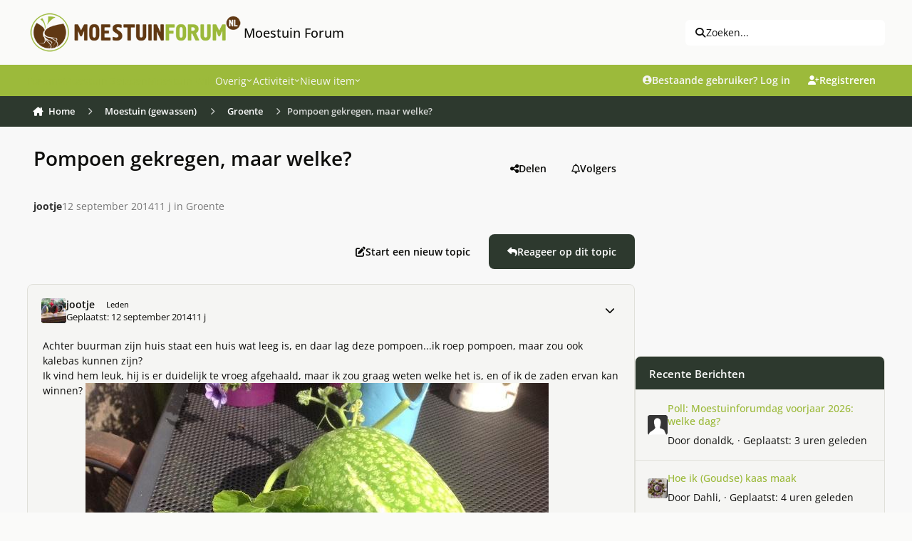

--- FILE ---
content_type: text/html;charset=UTF-8
request_url: https://www.moestuinforum.nl/topic/14434-pompoen-gekregen-maar-welke/
body_size: 41587
content:
<!DOCTYPE html>
<html lang="nl-NL" dir="ltr" 

data-ips-path="/topic/14434-pompoen-gekregen-maar-welke/"
data-ips-scheme='light'
data-ips-scheme-active='light'
data-ips-scheme-default='light'
data-ips-theme="6"
data-ips-scheme-toggle="false"


    data-ips-guest


data-ips-theme-setting-change-scheme='0'
data-ips-theme-setting-link-panels='1'
data-ips-theme-setting-nav-bar-icons='0'
data-ips-theme-setting-mobile-icons-location='footer'
data-ips-theme-setting-mobile-footer-labels='1'
data-ips-theme-setting-sticky-sidebar='1'
data-ips-theme-setting-flip-sidebar='0'

data-ips-layout='default'


	data-ips-setting-compact-richtext


>
	<head data-ips-hook="head">
		<meta charset="utf-8">
		<title data-ips-hook="title">Pompoen gekregen, maar welke? - Groente - Moestuin Forum</title>
		
		
		
			

<!-- IPS Data Layer Start -->
<script>
    /* IPS Configuration */
    const IpsDataLayerConfig = {"_events":{"account_login":{"enabled":true,"formatted_name":"account_login"},"account_logout":{"enabled":true,"formatted_name":"account_logout"},"account_register":{"enabled":true,"formatted_name":"account_register"},"content_comment":{"enabled":false,"formatted_name":"content_comment"},"content_create":{"enabled":false,"formatted_name":"content_create"},"content_react":{"enabled":false,"formatted_name":"content_react"},"content_view":{"enabled":false,"formatted_name":"content_view"},"search":{"enabled":true,"formatted_name":"search"}},"_properties":{"content_container_url":{"event_keys":["content_*","filter_*","sort","file_download"],"pii":false,"formatted_name":"content_container_url","enabled":true,"type":"string","page_level":true},"content_id":{"event_keys":["content_*","file_download"],"pii":false,"formatted_name":"content_id","enabled":true,"type":"number","page_level":true},"author_name":{"event_keys":["content_*","social_reply","file_download"],"pii":true,"formatted_name":"author_name","enabled":true,"type":"string","page_level":true},"content_title":{"event_keys":["content_*","file_download"],"pii":true,"formatted_name":"content_title","enabled":true,"type":"string","page_level":true},"content_url":{"event_keys":["content_*","file_download"],"pii":false,"formatted_name":"content_url","enabled":true,"type":"string","page_level":true},"author_id":{"event_keys":["content_*","social_reply","file_download"],"pii":true,"formatted_name":"author_id","enabled":true,"type":"number | string","replace_with_sso":true,"page_level":true},"comment_type":{"event_keys":["content_comment","content_react","content_quote"],"pii":false,"formatted_name":"comment_type","enabled":true,"type":"string","page_level":false},"comment_url":{"event_keys":["content_comment","content_react","content_quote"],"pii":false,"formatted_name":"comment_url","enabled":true,"type":"string","page_level":false},"community_area":{"event_keys":["filter_*","sort"],"pii":false,"formatted_name":"community_area","enabled":true,"type":"string","page_level":true},"content_age":{"event_keys":["content_*","file_download"],"pii":false,"formatted_name":"content_age","enabled":true,"type":"number","page_level":true},"content_anonymous":{"event_keys":["content_*","filter_*","sort","file_download"],"pii":false,"formatted_name":"content_anonymous","enabled":true,"type":"boolean","page_level":true,"default":false},"content_area":{"event_keys":["content_*","filter_*","sort","file_download"],"pii":false,"formatted_name":"content_area","enabled":true,"type":"string","page_level":true},"content_container_id":{"event_keys":["content_*","filter_*","sort","file_download"],"pii":false,"formatted_name":"content_container_id","enabled":true,"type":"number","page_level":true},"content_container_name":{"event_keys":["content_*","filter_*","sort","file_download"],"pii":false,"formatted_name":"content_container_name","enabled":true,"type":"string","page_level":true},"content_container_path":{"event_keys":["content_*"],"pii":false,"formatted_name":"content_container_path","enabled":false,"type":"array","page_level":true,"default":[]},"content_is_followed":{"event_keys":["content_*","filter_*","sort","file_download"],"pii":false,"formatted_name":"content_is_followed","enabled":true,"type":"boolean","page_level":true},"content_type":{"event_keys":["content_*","filter_*","sort","file_download"],"pii":false,"formatted_name":"content_type","enabled":true,"type":"string","page_level":true},"file_name":{"event_keys":["file_download"],"pii":false,"formatted_name":"file_name","enabled":true,"type":"string","page_level":false},"content_container_type":{"event_keys":["content_*","filter_*","sort","file_download"],"pii":false,"formatted_name":"content_container_type","enabled":true,"type":"string","page_level":true},"page_number":{"event_keys":["content_view","query","filter","sort"],"pii":false,"formatted_name":"page_number","enabled":true,"type":"number","page_level":true},"comment_id":{"event_keys":["content_comment","content_react","content_quote"],"pii":false,"formatted_name":"comment_id","enabled":true,"type":"number","page_level":false},"ips_key":{"event_keys":["*"],"pii":false,"formatted_name":"ips_key","enabled":false,"type":"string","page_level":true},"ips_time":{"event_keys":["*"],"pii":false,"formatted_name":"ips_time","enabled":true,"type":"number","page_level":true},"logged_in":{"event_keys":[],"pii":false,"formatted_name":"logged_in","enabled":true,"type":"number","page_level":true},"logged_in_time":{"event_keys":[],"pii":false,"formatted_name":"logged_in_time","enabled":true,"type":"number","page_level":true},"member_group":{"event_keys":[],"pii":false,"formatted_name":"member_group","enabled":true,"type":"string","page_level":true},"member_group_id":{"event_keys":[],"pii":false,"formatted_name":"member_group_id","enabled":true,"type":"number","page_level":true},"member_id":{"event_keys":[],"pii":true,"formatted_name":"member_id","enabled":true,"type":"number | string","page_level":true,"replace_with_sso":true},"member_name":{"event_keys":[],"pii":true,"formatted_name":"member_name","enabled":true,"type":"string","page_level":true},"profile_group":{"event_keys":["social_*"],"pii":false,"formatted_name":"profile_group","enabled":true,"type":"string","page_level":true},"profile_group_id":{"event_keys":["social_*"],"pii":false,"formatted_name":"profile_group_id","enabled":true,"type":"number","page_level":true},"profile_id":{"event_keys":["social_*"],"pii":true,"formatted_name":"profile_id","enabled":true,"type":"number | string","page_level":true,"replace_with_sso":true},"profile_name":{"event_keys":["social_*"],"pii":true,"formatted_name":"profile_name","enabled":true,"type":"string","page_level":true},"reaction_type":{"event_keys":["content_react"],"pii":false,"formatted_name":"reaction_type","enabled":true,"type":"string","page_level":false},"view_location":{"event_keys":["*_view"],"pii":false,"formatted_name":"view_location","enabled":true,"type":"string","page_level":true,"default":"page"},"sort_by":{"event_keys":["*sort"],"pii":false,"formatted_name":"sort_by","enabled":true,"type":"string","page_level":true},"sort_direction":{"event_keys":["*sort"],"pii":false,"formatted_name":"sort_direction","enabled":true,"type":"string","page_level":true},"query":{"event_keys":["search"],"pii":false,"formatted_name":"query","enabled":true,"type":"string","page_level":false},"filter_title":{"event_keys":["filter_*"],"pii":false,"formatted_name":"filter_title","enabled":true,"type":"string","page_level":false},"message_recipient_count":{"event_keys":["content_*","filter_*","sort","file_download"],"pii":false,"formatted_name":"message_recipient_count","enabled":true,"type":"number | null","default":null,"page_level":true}},"_pii":false,"_pii_groups":[["author_id","author_name"],["member_id","member_name"],["profile_id","profile_name"]]};

    /* IPS Context */
    const IpsDataLayerContext = {"content_container_url":"https:\/\/www.moestuinforum.nl\/forum\/9-groente\/","content_id":14434,"author_name":null,"content_title":null,"content_url":"https:\/\/www.moestuinforum.nl\/topic\/14434-pompoen-gekregen-maar-welke\/","author_id":null,"community_area":"Forum","content_age":4149,"content_anonymous":true,"content_area":"Forum","content_container_id":9,"content_container_name":"Groente","content_is_followed":false,"content_type":"topic","content_container_type":"forums","page_number":null,"ips_time":null,"logged_in":0,"logged_in_time":null,"member_group":"Gasten","member_group_id":2,"member_id":null,"member_name":null,"profile_group":null,"profile_group_id":null,"profile_id":null,"profile_name":null,"view_location":"page","sort_by":null,"sort_direction":null,"message_recipient_count":null};

    /* IPS Events */
    const IpsDataLayerEvents = [];
</script>


<!-- Handlers -->

<!-- Initializers -->
<script> let initcodegtm = context => { if ( !(context instanceof Object) ) { return; } /* Set the key and time */ let ips_time = IpsDataLayerConfig._properties.ips_time.enabled ? IpsDataLayerConfig._properties.ips_time.formatted_name : false; let ips_key = IpsDataLayerConfig._properties.ips_key.enabled ? IpsDataLayerConfig._properties.ips_key.formatted_name : false; if ( ips_time ) { context[ips_time] = Math.floor( Date.now() / 1000 ); } if ( ips_key ) { let s = i => { return Math.floor((1 + Math.random()) * Math.pow(16, i)) .toString(16) .substring(1); }; let mt = Date.now(); let sec = Math.floor(mt / 1000); let secString = sec.toString(16); secString = secString.substring( secString.length - 8 ); let ms = ( mt - ( sec * 1000 ) ) * 1000; /* milliseconds*/ let msString = (ms + 0x100000).toString(16).substring(1); let randomId = secString + msString + s(1) + '.' + s(4) + s(4); context[ips_key] = randomId; } for ( let i in context ) { if ( context[i] === null ) { context[i] = undefined; } } try { if (context instanceof Object) { window.dataLayer = window.dataLayer || []; window.dataLayer.push(context); return; } Debug.log( 'Invalid Data Layer Context: The IPS GTM Data Layer Initializer failed because the context wasn\'t an Object' ); } catch (e) { Debug.error('Bad Data Layer Initializer: Event initializer failed!'); } }; initcodegtm(IpsDataLayerContext || {}); </script>
<!-- END Initializers -->

<!-- Head Snippets -->

<!-- END Head Snippets -->

<!-- Event Callbacks -->
<script>
const IpsDataLayerEventHandlers = [
    ( () => _event => { try { if ( (_event._properties instanceof Object) && (typeof _event._key === 'string')) { window.dataLayer = window.dataLayer || []; let properties = {}; for ( let pKey in _event._properties ) { properties[_event._key + '.' + pKey] = _event._properties[pKey]; } window.dataLayer.push( { ...properties, 'event': _event._key } ); return; } Debug.log( 'Invalid Data Layer Event: An event wasn\'t processed by the IPS GTM Data Layer Handler. The event\'s _key has to be a string, and its _properties has to be an Object.' ); } catch (e) { Debug.error( e ); } } )
]
</script>
<!-- END Event Callbacks -->

<!-- Properties Callbacks -->
<script>
const IpsDataLayerPropertiesHandlers = [
    ( () => _properties => { try { if ( _properties instanceof Object ) { delete _properties.event; /* this cannot be set since this handler is NOT for adding GTM events*/ window.dataLayer = window.dataLayer || []; window.dataLayer.push( _properties ); } } catch (e) { Debug.error( e ); } } )
]
</script>
<!-- END Properties Callbacks -->

<!-- END Handlers -->

<!-- IPS Data Layer End -->

		
		

		


		
			<!-- Global site tag (gtag.js) - Google Analytics -->
<script async src="https://www.googletagmanager.com/gtag/js?id=UA-18146654-1"></script>
<script>
  window.dataLayer = window.dataLayer || [];
  function gtag(){dataLayer.push(arguments);}
  gtag('js', new Date());

  gtag('config', 'UA-18146654-1');
</script>

		
		
		
		
		


	<!--!Font Awesome Free 6 by @fontawesome - https://fontawesome.com License - https://fontawesome.com/license/free Copyright 2024 Fonticons, Inc.-->
	<link rel='stylesheet' href='//www.moestuinforum.nl/applications/core/interface/static/fontawesome/css/all.min.css?v=6.7.2'>



	<link rel='stylesheet' href='//www.moestuinforum.nl/static/css/core_global_framework_framework.css?v=d80e32ee5f1765373499'>

	<link rel='stylesheet' href='//www.moestuinforum.nl/static/css/core_global_flags.css?v=d80e32ee5f1765373499'>

	<link rel='stylesheet' href='//www.moestuinforum.nl/static/css/core_front_core.css?v=d80e32ee5f1765373499'>

	<link rel='stylesheet' href='//www.moestuinforum.nl/static/css/forums_front_forums.css?v=d80e32ee5f1765373499'>

	<link rel='stylesheet' href='//www.moestuinforum.nl/static/css/forums_front_topics.css?v=d80e32ee5f1765373499'>


<!-- Content Config CSS Properties -->
<style id="contentOptionsCSS">
    :root {
        --i-embed-max-width: 500px;
        --i-embed-default-width: 500px;
        --i-embed-media-max-width: 100%;
    }
</style>



	
		<link rel='stylesheet' href='https://www.moestuinforum.nl/uploads/monthly_2026_01/theme.css.1b9f7902cd25554456e665f52437c4a0.css'>
	
	
	<style id="themeVariables">
		
			:root{

--set__i-avatar-radius: 0;
--light__i-primary: hsl(74 52% 48%);
--light__i-primary-relative-l: 63;
--light__i-secondary: hsl(125 11% 20%);
--light__i-secondary-relative-l: 20;
--set__i-change-scheme: 0;
--set__i-font-family: var(--i-font-family_open-sans);
--set__i-user-content-font-size: 100;
--light__i-color_root: hsl(55 8% 4%);
--set__i-position-navigation: 4;
--set__i-position-search: 3;
--light__i-headerPrimary--ba-co: var(--i-primary);
--light__i-headerSecondary--ba-co: hsl(125 11% 20%);
--light__i-headerPrimary--co: var(--i-base_2);
--light__i-headerMobile--ba-co: hsl(0 0% 97%);
--light__i-footer--ba-co: hsl(74 52% 48%);
--light__i-footer--co: hsl(0 0% 19%);
--light__i-body--ba-co: var(--i-base_1);
--data-ips-theme-setting-change-scheme: 0;
--data-ips-theme-setting-flip-sidebar: 0;
--set__i-default-scheme: light;
--light__i-color_soft: var(--i-base-contrast_6);
--light__i-mobileFooter--ba-co: var(--i-primary);
--light__i-boxHeader--ba-co: var(--i-primary);
--light__i-box--ba-co: var(--i-base_2);
--light__i-boxHeader--co: var(--i-base_1);
--light__i-widget-header--ba-co: hsl(125 11% 20%);
--light__i-widget-header--co: var(--i-base_1);
--set__i-position-logo: 1;
--set__i-header-top--he: 91;
--set__i-header-primary--he: 44;
--set__i-header-secondary--he: 43;
--light__i-headerTop--ba-co: var(--i-base_1);
--light__i-headerTop--co: var(--i-base-contrast_6);
--light__i-primary-button--ba-co: hsl(125 11% 20%);
--light__i-secondary-button--ba-co: hsl(125 11% 20%);
--light__i-base-l: 89;
--light__i-base-c: 8;
--light__i-base-h: 103;
--set__mobile-logo-light: url('https://www.moestuinforum.nl/uploads/set_resources_6/6d538d11ecfced46f459ee300b5e80ec_site_logo.png.2b47676d9f2f1b8e835e50f5627f8b9d_044367.png');
--set__mobile-logo-dark: url('https://kiem.groenforum.nl/uploads/monthly_2025_05/site_logo_5b116a.png');
--data-ips-theme-setting-mobile-icons-location: footer;
--light__i-link--co: var(--i-primary-dark);
--light__i-link-hover--co: hsl(70 98% 16%);
--set__logo-light: url('https://www.moestuinforum.nl/uploads/set_resources_6/6d538d11ecfced46f459ee300b5e80ec_site_logo.png.2b47676d9f2f1b8e835e50f5627f8b9d_2ec1c0.png');

}
		
	</style>

	
		<style id="themeCustomCSS">
			 body{width:100%;height:100px;background-image:url(https://www.moestuinforum.nl/uploads/monthly_2023_03/background.jpg.7713ba7a1c376a9771556e108fd77c0d.jpg);background-size:cover;background-position:center top;background-repeat:no-repeat;background-attachment:fixed;}@media (max-width:767px){.ipsTabs__tab{padding:0.7em 0.0em;font-weight:500;}}.ipsForm.ipsForm--vertical.ipsForm--create-blog.ipsForm--template #select_blog_allow_anonymous_comments{display:none;}.ipsForm.ipsForm--vertical.ipsForm--create-blog.ipsForm--template #select_blog_blog_enable_rss{display:none;}.ipsBadge--rare{font-size:0.5em;}li.i-padding_2:has(> div.elUserNav_achievements){display:none !important;}@media (hover:none) and (pointer:coarse){.ipsRichText abbr[title]{text-underline-offset:1px !important;}}#ipsLayout{max-width:1600px;margin:0 auto;background-color:#f8f8f8;box-shadow:0 0 10px rgba(0,0,0,0.2);}.ipsPhotoPanel__primary::first-line{color:rgb(93, 93, 93) !important;}.ipsData__item--notification[data-ips-read] .ipsData__title a{font-weight:normal;}.ipsData__icon > span.ipsUserPhoto:nth-child(2){display:none;}.ipsData__icon .ipsUserPhoto:has(~ .ipsUserPhoto){transform:scale(1);}.ipsMenu.ipsMenu_normal.ipsHide.ipsMenu_bottomCenter > .i-padding_2{display:none;}.cWidgetContainer.cWidgetContainer--main{margin-bottom:0;}.i-padding_1.i-flex.i-flex-wrap_wrap.i-align-items_center.i-gap_1.i-background_2.i-border-bottom_3 .i-flex_11 .ipsButton--primary{--i-button--ba-co:E0E0DE;--i-button--co:none;}.i-color_soft.i-font-size_-1.ipsEdited{margin-top:6px;}.ipsStreamItem ~ .ipsStream__time{margin-top:0em;}.ipsStreamItem__header:has(> .ipsStreamItem__summary) span[data-ipstooltip=""]{display:none;}div.ipsStreamItem__iconCell > a.ipsUserPhoto.ipsUserPhoto--fluid{display:none;}.ipsContentWrap > .cNotificationList{display:none;}.i-color_soft.i-font-size_-1.ipsEdited{font-size:12px;color:rgb(44, 43, 43);font-style:italic;font-weight:normal;}.ipsFluid{flex-wrap:nowrap;}.ipsSearchDialog__modal{max-width:1000px;}.ipsUserNav__icon.fa-regular.fa-bell, .ipsUserNav__icon.fa-regular.fa-envelope, .ipsUserNav__icon.fa-regular.fa-flag, .ipsUserNav__icon.fa-regular.fa-file-lines{font-size:1.3em;}.ipsUserNav__text{font-size:1.1em;}li[data-el="inbox"]{padding:1;margin:1;}h3[data-ips-hook="title"] a{color:hsl(0 0% 19%);}.ipsData__last-primary a{color:hsl(0 0% 19%);}.ipsData__content .ipsData__last [data-ips-hook="userPhotoWithUrl"]{display:none !important;}.ipsUserNav__link .ipsUserPhoto{width:2.2em;}.ipsSearchPseudo{--i-search--ba-co:#efefef;--i-search-hover--ba-co:#e7e7e7;font-size:1em;}.ipsSearchDialog__filters{font-size:13px;}.ipsStream__time{display:inline-block;position:static;border-radius:20px;background:hsl(125, 11%, 20%);color:#fff;line-height:24.0px;font-size:13.0px;padding:0 20px;box-shadow:var(--item-timeline--boxShadow);margin-top:10px;margin-left:10px;}.ipsStreamItem__summary a{color:hsl(0 0% 19%);}.ipsData__title h4[data-ips-hook="title"] a{color:hsl(0 0% 19%);}.ipsBox.ipsBox--topicHeader{border:none;}.ipsPageHeader__row--footer{background-color:none;}.ipsBox.ipsBox--topicHeader.ipsPull{background-color:transparent;}.ipsPageHeader__row.ipsPageHeader__row--footer{background-color:transparent !important;}.ipsPhotoPanel__secondary .i-font-weight_600{font-weight:normal !important;}.ipsPhotoPanel.ipsPhotoPanel--inline .ipsUserPhoto.ipsUserPhoto--fluid{display:none !important;}.ipsBox.ipsBox--topicHeader.ipsPull{box-shadow:none !important;}.ipsPhotoPanel__primary a{color:hsl(0 0% 19%);}.ipsPhotoPanel__text .ipsPhotoPanel__primary{font-weight:bold;}.ipsPhotoPanel.ipsPhotoPanel--inline .ipsPhotoPanel__text .ipsPhotoPanel__secondary{color:rgb(119, 119, 119);}:where(.ipsPageHeader__row ~ .ipsPageHeader__row){border-top:none;padding-top:0em;}:where(:is(.ipsBox.ipsPageHeader, .ipsBox .ipsPageHeader) .ipsPageHeader__row){padding-bottom:1em;}.ipsPhotoPanel.ipsPhotoPanel--inline .ipsPhotoPanel__text{gap:.1em 0.5em;}.ipsBox.ipsBox--topicHeader.ipsPull .ipsPageHeader{padding:0.1em;}.ipsBox.ipsBox--topicHeader.ipsPull .ipsPageHeader .ipsPageHeader__row{padding:0.5em;}.ipsBreadcrumb ol li a{transition:background-color 0.3s ease, box-shadow 0.3s ease;padding:8px 8px;border-radius:4px;}.ipsBreadcrumb.ipsBreadcrumb--bottom{padding-top:4px;padding-bottom:4px;margin-top:2px;margin-bottom:2px;}.ipsBreadcrumb ol li a:hover{background-color:rgba(151, 153, 155, 0.2);box-shadow:0 0 10px rgba(71, 74, 78, 0.6);}.ipsBreadcrumb.ipsBreadcrumb--bottom a[data-action="defaultStream"]{transition:background-color 0.3s ease, box-shadow 0.3s ease;box-sizing:border-box;padding:8px 8px;}.ipsBreadcrumb.ipsBreadcrumb--bottom a[data-action="defaultStream"]:hover, .ipsBreadcrumb.ipsBreadcrumb--bottom a[data-action="defaultStream"]:focus{background-color:rgba(151, 153, 155, 0.2);box-shadow:0 0 10px rgba(71, 74, 78, 0.6) !important;border-radius:4px;}.ipsBreadcrumb{background-color:hsl(125, 11%, 20%);color:#fff;}.ipsBreadcrumb.ipsBreadcrumb--bottom{padding-left:4px;}[data-role="defaultStreamName"]{padding-right:12px;}.ipsBreadcrumb.ipsBreadcrumb--bottom i.fa-regular.fa-file-lines{padding-left:10px;}@media (max-width:979px){.ipsBreadcrumb--bottom{font-size:13px;display:flex;line-height:1.0;}.ipsBreadcrumb--mobile .ipsBreadcrumb__list{padding:0.3em;}}@media (max-width:768px){.ipsBreadcrumb--mobile .ipsBreadcrumb__list{padding:0em;}}.ipsBreadcrumb__list li:not(:last-child)::after{color:#fff;}.ipsWidget.ipsWidget--horizontal .ipsWidget__header{height:47px;padding-top:13px;}.ipsWidget.ipsWidget--vertical .ipsWidget__header{height:47px;padding-top:13px;}h3.ipsWidget__header{background-color:#9CBA3B;}.ipsWidget__header-secondary.i-color_soft{color:white !important;}.ipsBox__header{padding:0.5em 1.0em;}.ipsBox__header{height:50px;}.fa-regular.fa-file{margin-left:4px;}.ipsFooter__footer{margin-bottom:10px;}.ipsFooterLinks li:nth-child(4){display:none;}.mobile-footer-toggle{display:none;}.ipsFooter{padding:0em 0;}.focus-mega-footer-outer{background-color:#f3f5f2;padding:1.4em 0em 0.5em 0em;}.focus-mega-footer-inner{border-top:1px solid rgba(0, 0, 0, 0.15);margin-bottom:0px;margin-top:-20px;padding:10px;}.focus-mega-footer__columns{display:flex;justify-content:space-between;gap:10px;padding:45px;}.focus-mega-footer__column{flex:1;}.focus-mega-footer__column > :first-child{margin-top:0;}.focus-mega-footer__columns .focus-mega-footer__column:nth-child(2){padding-left:160px;}.focus-mega-footer__columns .focus-mega-footer__column:nth-child(3){padding-left:60px;}.focus-mega-footer-content{display:block;}.focus-mega-footer__column > h2, .focus-mega-footer__column > h3, .focus-mega-footer__column > h4, .focus-mega-footer__column > h5, .focus-mega-footer__column > h6{font-weight:bold;font-size:1.1em;color:rgb(var(--theme-text_dark));}.focus-mega-footer__column > *{margin-top:.6em;margin-bottom:.6em;}.footerLinks{padding:0;margin:0;list-style:none;}.footerLinks a{display:inline-block;line-height:25px;}@media (min-width:767px) and (max-width:979px){.ipsBreadcrumb--mobile:not([hidden]) ~ .ipsLayout__main{padding-top:20px;}.ipsFluid{flex-wrap:wrap;}}@media (min-width:769px) and (max-width:1200px){.focus-mega-footer__columns .focus-mega-footer__column:nth-child(2){padding-left:50px;}.focus-mega-footer__columns .focus-mega-footer__column:nth-child(3){padding-left:20px;}.focus-mega-footer__columns{padding:28px !important;}}@media (min-width:769px) and (max-width:1200px){body[pagecontroller="index"] .ipsLayout__columns{display:flex !important;flex-wrap:nowrap !important;}}@media (min-width:1201px) and (max-width:1400px){.focus-mega-footer__columns .focus-mega-footer__column:nth-child(2){padding-left:90px;}.focus-mega-footer__columns .focus-mega-footer__column:nth-child(3){padding-left:40px;}.focus-mega-footer__columns{padding:35px !important;}}@media (max-width:768px){body{background-image:none;}.focus-mega-footer__columns .focus-mega-footer__column:nth-child(2){padding-left:0 !important;}.focus-mega-footer__columns .focus-mega-footer__column:nth-child(3){padding-left:0 !important;}.focus-mega-footer__columns{flex-direction:column;gap:20px;}.focus-mega-footer__column{width:100%;flex:none}.mobile-footer-toggle{display:block;background-color:#f0f0f0;padding:6px;text-align:center;cursor:pointer;border-top:1px solid #ccc;}.focus-mega-footer-content{display:none;}.ipsFluid{flex-wrap:wrap;}.ipsFooter__align{gap:0.2em 0em;}.ipsFooter__footer{height:auto;}.ipsFooter{background:#f0f0f0;}#footerToggleBtn{background:none;border:none;font-size:0.9em;cursor:pointer;color:#333;}.focus-mega-footer-content.expanded{display:block;}.focus-mega-footer-inner{border-top:none;}.focus-mega-footer-outer{padding:0;}.ipsBreadcrumb ol li:not(:last-child)::after{margin-right:-1em;margin-left:-1em;margin-top:0.22em;}li[aria-current="location"] span[itemprop="name"]{margin-left:0.6em;}.ipsButtonBar > *{padding:.2em;}.ipsBox.ipsBox--topicHeader.ipsPull .ipsPageHeader{padding:1.0em;}.ipsBox.ipsBox--topicHeader.ipsPull .ipsPageHeader .ipsPageHeader__row{padding:0.5em;}.ipsBreadcrumb{padding:4px;}}.ipsBreadcrumb--mobile{font-size:13px;display:flex;line-height:1.1;}.ipsMobileNavIcons__button .ipsUserPhoto{width:2.3em;}@media (max-width:500px){:where(.ipsTime__long){display:inline !important;}}@media (max-width:500px){:where(.ipsTime__short){display:none !important;}}.ipsEmbedded_og:not(#x){max-width:300px;}.ipsEmbedded_og__description{margin-top:1em;font-size:1.1em;font-weight:600;}.ipsMobileFooter{position:fixed;bottom:0;left:0;width:100%;z-index:9999;}.ipsMobileFooter:nth-of-type(2){display:none;}@media (max-width:768px){.ipsLayout__app{margin-bottom:55px;}}.ipsBox .ipsEntry.ipsEntry--simple, .ipsWidget .ipsEntry.ipsEntry--simple, .ipsDialog .ipsEntry.ipsEntry--simple{border-top:6px solid var(--i-background_4) !important;background-color:var(--i-box--ba-co) !important;border-radius:var(--i-box--bo-ra) !important;box-shadow:var(--i-box--bo-sh) !important;border-width:var(--i-box--bo-wi) !important;border-style:var(--i-box--bo-st) !important;border-color:var(--i-box--bo-co) !important;margin-bottom:10px;}section.ipsBox.ipsBox--comments.ipsPull > .ipsBox__header, section.ipsBox.ipsBox--comments.ipsPull > .ipsWidget__header, section.ipsBox.ipsBox--comments.ipsPull > .ipsInnerBox__header{border-bottom-left-radius:calc(var(--i-box--bo-ra) - var(--i-box--bo-wi));border-bottom-right-radius:calc(var(--i-box--bo-ra) - var(--i-box--bo-wi));margin-bottom:10px;}section.ipsBox.ipsBox--comments.ipsPull{border-style:none !important;}.ipsComposeAreaWrapper{padding:var(--i-sp_2);background-color:var(--i-box--ba-co);border-radius:var(--i-box--bo-ra);box-shadow:var(--i-box--bo-sh);border-width:var(--i-box--bo-wi);border-style:var(--i-box--bo-st);border-color:var(--i-box--bo-co);}@media (max-width:768px){@supports (selector(a:has(b))){header.ipsPageHeader.ipsPageHeader--blogs-grid{padding-top:25px !important;}}}label[for="check_blog_entry_publish"]{display:none;}.ipsCoverPhoto__container--default:has(.ipsFallbackImage){display:none;}
		</style>
	

	


		



	<meta name="viewport" content="width=device-width, initial-scale=1, viewport-fit=cover">
	<meta name="apple-mobile-web-app-status-bar-style" content="black-translucent">
	
	
		
		
	
	
		<meta name="twitter:card" content="summary">
	
	
	
		
			
				
					<meta property="og:title" content="Pompoen gekregen, maar welke?">
				
			
		
	
		
			
				
					<meta property="og:type" content="website">
				
			
		
	
		
			
				
					<meta property="og:url" content="https://www.moestuinforum.nl/topic/14434-pompoen-gekregen-maar-welke/">
				
			
		
	
		
			
				
					<meta name="description" content="Achter buurman zijn huis staat een huis wat leeg is, en daar lag deze pompoen...ik roep pompoen, maar zou ook kalebas kunnen zijn? Ik vind hem leuk, hij is er duidelijk te vroeg afgehaald, maar ik zou graag weten welke het is, en of ik de zaden ervan kan winnen?">
				
			
		
	
		
			
				
					<meta property="og:description" content="Achter buurman zijn huis staat een huis wat leeg is, en daar lag deze pompoen...ik roep pompoen, maar zou ook kalebas kunnen zijn? Ik vind hem leuk, hij is er duidelijk te vroeg afgehaald, maar ik zou graag weten welke het is, en of ik de zaden ervan kan winnen?">
				
			
		
	
		
			
				
					<meta property="og:updated_time" content="2014-09-12T12:24:18Z">
				
			
		
	
		
			
				
					<meta property="og:site_name" content="Moestuin Forum">
				
			
		
	
		
			
				
					<meta property="og:locale" content="nl_NL">
				
			
		
	
	
		
			<link rel="canonical" href="https://www.moestuinforum.nl/topic/14434-pompoen-gekregen-maar-welke/">
		
	
	
	
	
	
	<link rel="manifest" href="https://www.moestuinforum.nl/manifest.webmanifest/">
	
	

	
	
		
	
		
	
		
	
		
	
		
	
		
	
		
	
		
	
		
	
		
	
		
	
		
	
		
	
		
	
		
	
		
	
		
	
		
	
		
	
		
	
		
	
		
	
		
	
		
			<link rel="apple-touch-icon" href="https://www.moestuinforum.nl/uploads/monthly_2025_08/apple-touch-icon-180x180.png?v=1754047788">
		
	

	
	
		<meta name="apple-mobile-web-app-capable" content="yes">
		<meta name="mobile-web-app-capable" content="yes">
		
			
		
			
				
				
				<link rel="apple-touch-startup-image" media="screen and (device-width: 320px) and (device-height: 568px) and (-webkit-device-pixel-ratio: 2) and (orientation: landscape)" href="https://www.moestuinforum.nl/uploads/monthly_2025_08/apple-startup-1136x640.png?v=1754047788">
			
		
			
				
				
				<link rel="apple-touch-startup-image" media="screen and (device-width: 375px) and (device-height: 812px) and (-webkit-device-pixel-ratio: 3) and (orientation: landscape)" href="https://www.moestuinforum.nl/uploads/monthly_2025_08/apple-startup-2436x1125.png?v=1754047788">
			
		
			
				
				
				<link rel="apple-touch-startup-image" media="screen and (device-width: 414px) and (device-height: 896px) and (-webkit-device-pixel-ratio: 2) and (orientation: landscape)" href="https://www.moestuinforum.nl/uploads/monthly_2025_08/apple-startup-1792x828.png?v=1754047788">
			
		
			
				
				
				<link rel="apple-touch-startup-image" media="screen and (device-width: 414px) and (device-height: 896px) and (-webkit-device-pixel-ratio: 2) and (orientation: portrait)" href="https://www.moestuinforum.nl/uploads/monthly_2025_08/apple-startup-828x1792.png?v=1754047788">
			
		
			
				
				
				<link rel="apple-touch-startup-image" media="screen and (device-width: 375px) and (device-height: 667px) and (-webkit-device-pixel-ratio: 2) and (orientation: landscape)" href="https://www.moestuinforum.nl/uploads/monthly_2025_08/apple-startup-1334x750.png?v=1754047788">
			
		
			
				
				
				<link rel="apple-touch-startup-image" media="screen and (device-width: 414px) and (device-height: 896px) and (-webkit-device-pixel-ratio: 3) and (orientation: portrait)" href="https://www.moestuinforum.nl/uploads/monthly_2025_08/apple-startup-1242x2688.png?v=1754047788">
			
		
			
				
				
				<link rel="apple-touch-startup-image" media="screen and (device-width: 414px) and (device-height: 736px) and (-webkit-device-pixel-ratio: 3) and (orientation: landscape)" href="https://www.moestuinforum.nl/uploads/monthly_2025_08/apple-startup-2208x1242.png?v=1754047788">
			
		
			
				
				
				<link rel="apple-touch-startup-image" media="screen and (device-width: 375px) and (device-height: 812px) and (-webkit-device-pixel-ratio: 3) and (orientation: portrait)" href="https://www.moestuinforum.nl/uploads/monthly_2025_08/apple-startup-1125x2436.png?v=1754047788">
			
		
			
				
				
				<link rel="apple-touch-startup-image" media="screen and (device-width: 414px) and (device-height: 736px) and (-webkit-device-pixel-ratio: 3) and (orientation: portrait)" href="https://www.moestuinforum.nl/uploads/monthly_2025_08/apple-startup-1242x2208.png?v=1754047788">
			
		
			
				
				
				<link rel="apple-touch-startup-image" media="screen and (device-width: 1024px) and (device-height: 1366px) and (-webkit-device-pixel-ratio: 2) and (orientation: landscape)" href="https://www.moestuinforum.nl/uploads/monthly_2025_08/apple-startup-2732x2048.png?v=1754047788">
			
		
			
				
				
				<link rel="apple-touch-startup-image" media="screen and (device-width: 414px) and (device-height: 896px) and (-webkit-device-pixel-ratio: 3) and (orientation: landscape)" href="https://www.moestuinforum.nl/uploads/monthly_2025_08/apple-startup-2688x1242.png?v=1754047788">
			
		
			
				
				
				<link rel="apple-touch-startup-image" media="screen and (device-width: 834px) and (device-height: 1112px) and (-webkit-device-pixel-ratio: 2) and (orientation: landscape)" href="https://www.moestuinforum.nl/uploads/monthly_2025_08/apple-startup-2224x1668.png?v=1754047788">
			
		
			
				
				
				<link rel="apple-touch-startup-image" media="screen and (device-width: 375px) and (device-height: 667px) and (-webkit-device-pixel-ratio: 2) and (orientation: portrait)" href="https://www.moestuinforum.nl/uploads/monthly_2025_08/apple-startup-750x1334.png?v=1754047788">
			
		
			
				
				
				<link rel="apple-touch-startup-image" media="screen and (device-width: 1024px) and (device-height: 1366px) and (-webkit-device-pixel-ratio: 2) and (orientation: portrait)" href="https://www.moestuinforum.nl/uploads/monthly_2025_08/apple-startup-2048x2732.png?v=1754047788">
			
		
			
				
				
				<link rel="apple-touch-startup-image" media="screen and (device-width: 834px) and (device-height: 1194px) and (-webkit-device-pixel-ratio: 2) and (orientation: landscape)" href="https://www.moestuinforum.nl/uploads/monthly_2025_08/apple-startup-2388x1668.png?v=1754047788">
			
		
			
				
				
				<link rel="apple-touch-startup-image" media="screen and (device-width: 834px) and (device-height: 1112px) and (-webkit-device-pixel-ratio: 2) and (orientation: portrait)" href="https://www.moestuinforum.nl/uploads/monthly_2025_08/apple-startup-1668x2224.png?v=1754047788">
			
		
			
				
				
				<link rel="apple-touch-startup-image" media="screen and (device-width: 320px) and (device-height: 568px) and (-webkit-device-pixel-ratio: 2) and (orientation: portrait)" href="https://www.moestuinforum.nl/uploads/monthly_2025_08/apple-startup-640x1136.png?v=1754047788">
			
		
			
				
				
				<link rel="apple-touch-startup-image" media="screen and (device-width: 834px) and (device-height: 1194px) and (-webkit-device-pixel-ratio: 2) and (orientation: portrait)" href="https://www.moestuinforum.nl/uploads/monthly_2025_08/apple-startup-1668x2388.png?v=1754047788">
			
		
			
				
				
				<link rel="apple-touch-startup-image" media="screen and (device-width: 768px) and (device-height: 1024px) and (-webkit-device-pixel-ratio: 2) and (orientation: landscape)" href="https://www.moestuinforum.nl/uploads/monthly_2025_08/apple-startup-2048x1536.png?v=1754047788">
			
		
			
				
				
				<link rel="apple-touch-startup-image" media="screen and (device-width: 768px) and (device-height: 1024px) and (-webkit-device-pixel-ratio: 2) and (orientation: portrait)" href="https://www.moestuinforum.nl/uploads/monthly_2025_08/apple-startup-1536x2048.png?v=1754047788">
			
		
			
				
				
				<link rel="apple-touch-startup-image" media="screen and (device-width: 1180px) and (device-height: 820px) and (-webkit-device-pixel-ratio: 2) and (orientation: landscape)" href="https://www.moestuinforum.nl/uploads/monthly_2025_08/apple-startup-2360x1640.png?v=1754047788">
			
		
			
				
				
				<link rel="apple-touch-startup-image" media="screen and (device-width: 1180px) and (device-height: 820px) and (-webkit-device-pixel-ratio: 2) and (orientation: portrait)" href="https://www.moestuinforum.nl/uploads/monthly_2025_08/apple-startup-1640x2360.png?v=1754047788">
			
		
			
				
				
				<link rel="apple-touch-startup-image" media="screen and (device-width: 1080px) and (device-height: 810px) and (-webkit-device-pixel-ratio: 2) and (orientation: landscape)" href="https://www.moestuinforum.nl/uploads/monthly_2025_08/apple-startup-2160x1620.png?v=1754047788">
			
		
			
				
				
				<link rel="apple-touch-startup-image" media="screen and (device-width: 1080px) and (device-height: 810px) and (-webkit-device-pixel-ratio: 2) and (orientation: portrait)" href="https://www.moestuinforum.nl/uploads/monthly_2025_08/apple-startup-1620x2160.png?v=1754047788">
			
		
			
				
				
				<link rel="apple-touch-startup-image" media="screen and (device-width: 428px) and (device-height: 926px) and (-webkit-device-pixel-ratio: 3) and (orientation: landscape)" href="https://www.moestuinforum.nl/uploads/monthly_2025_08/apple-startup-2778x1284.png?v=1754047788">
			
		
			
				
				
				<link rel="apple-touch-startup-image" media="screen and (device-width: 428px) and (device-height: 926px) and (-webkit-device-pixel-ratio: 3) and (orientation: portrait)" href="https://www.moestuinforum.nl/uploads/monthly_2025_08/apple-startup-1284x2778.png?v=1754047788">
			
		
			
				
				
				<link rel="apple-touch-startup-image" media="screen and (device-width: 390px) and (device-height: 844px) and (-webkit-device-pixel-ratio: 3) and (orientation: landscape)" href="https://www.moestuinforum.nl/uploads/monthly_2025_08/apple-startup-2532x1170.png?v=1754047788">
			
		
			
				
				
				<link rel="apple-touch-startup-image" media="screen and (device-width: 390px) and (device-height: 844px) and (-webkit-device-pixel-ratio: 3) and (orientation: portrait)" href="https://www.moestuinforum.nl/uploads/monthly_2025_08/apple-startup-1170x2532.png?v=1754047788">
			
		
			
				
				
				<link rel="apple-touch-startup-image" media="screen and (device-width: 360px) and (device-height: 780px) and (-webkit-device-pixel-ratio: 3) and (orientation: landscape)" href="https://www.moestuinforum.nl/uploads/monthly_2025_08/apple-startup-2340x1080.png?v=1754047788">
			
		
	


		

	
	<link rel='icon' href='https://www.moestuinforum.nl/uploads/monthly_2025_07/favicon-48px.ico' type="image/x-icon">

	</head>
	<body data-ips-hook="body" class="ipsApp ipsApp_front " data-contentClass="IPS\forums\Topic" data-controller="core.front.core.app,core.front.core.dataLayer" data-pageApp="forums" data-pageLocation="front" data-pageModule="forums" data-pageController="topic" data-id="14434" >
		<a href="#ipsLayout__main" class="ipsSkipToContent">Ga naar inhoud</a>
		
		
			

<!-- IPS Data Body Start -->

<!-- Handlers -->

<!-- END Handlers -->

<!-- IPS Data Layer Body End -->
		
		

<i-pull-to-refresh aria-hidden="true">
	<div class="iPullToRefresh"></div>
</i-pull-to-refresh>
		


	<i-pwa-install id="ipsPwaInstall">
		
		
			
		
			
		
			
		
			
		
			
		
			
		
			
		
			
		
			
		
			
		
			
		
			
		
			
		
			
		
			
		
			
		
			
		
			
		
			
		
			
		
			
		
			
		
			
		
			
				<img src="https://www.moestuinforum.nl/uploads/monthly_2025_08/apple-touch-icon-180x180.png" alt="" width="180" height="180" class="iPwaInstall__icon">
			
		
		<div class="iPwaInstall__content">
			<div class="iPwaInstall__title">Bekijk in de app</div>
			<p class="iPwaInstall__desc">Een betere manier om deze website te gebruiken. <strong>Meer informatie</strong>. </p>
		</div>
		<button type="button" class="iPwaInstall__learnMore" popovertarget="iPwaInstall__learnPopover">Meer informatie</button>
		<button type="button" class="iPwaInstall__dismiss" id="iPwaInstall__dismiss"><span aria-hidden="true">&times;</span><span class="ipsInvisible">Afwijzen</span></button>
	</i-pwa-install>
	
	<i-card popover id="iPwaInstall__learnPopover">
		<button class="iCardDismiss" type="button" tabindex="-1" popovertarget="iPwaInstall__learnPopover" popovertargetaction="hide">Close</button>
		<div class="iCard">
			<div class="iCard__content iPwaInstallPopover">
				<div class="i-flex i-gap_2">
					
						
					
						
					
						
					
						
					
						
					
						
					
						
					
						
					
						
					
						
					
						
					
						
					
						
					
						
					
						
					
						
					
						
					
						
					
						
					
						
					
						
					
						
					
						
					
						
							<img src="https://www.moestuinforum.nl/uploads/monthly_2025_08/apple-touch-icon-180x180.png" alt="" width="180" height="180" class="iPwaInstallPopover__icon">
						
					
					<div class="i-flex_11 i-align-self_center">
						<div class="i-font-weight_700 i-color_hard">Moestuin Forum</div>
						<p>Een app met volledig scherm op uw startscherm met pushmeldingen en meer.</p>
					</div>
				</div>

				<div class="iPwaInstallPopover__ios">
					<div class="iPwaInstallPopover__title">
						<svg xmlns="http://www.w3.org/2000/svg" viewBox="0 0 384 512"><path d="M318.7 268.7c-.2-36.7 16.4-64.4 50-84.8-18.8-26.9-47.2-41.7-84.7-44.6-35.5-2.8-74.3 20.7-88.5 20.7-15 0-49.4-19.7-76.4-19.7C63.3 141.2 4 184.8 4 273.5q0 39.3 14.4 81.2c12.8 36.7 59 126.7 107.2 125.2 25.2-.6 43-17.9 75.8-17.9 31.8 0 48.3 17.9 76.4 17.9 48.6-.7 90.4-82.5 102.6-119.3-65.2-30.7-61.7-90-61.7-91.9zm-56.6-164.2c27.3-32.4 24.8-61.9 24-72.5-24.1 1.4-52 16.4-67.9 34.9-17.5 19.8-27.8 44.3-25.6 71.9 26.1 2 49.9-11.4 69.5-34.3z"/></svg>
						<span>Om deze app op iOS en iPadOS te installeren</span>
					</div>
					<ol class="ipsList ipsList--bullets i-color_soft i-margin-top_2">
						<li>Tik op <svg xmlns='http://www.w3.org/2000/svg' viewBox='0 0 416 550.4' class='iPwaInstallPopover__svg'><pad d='M292.8 129.6 208 44.8l-84.8 84.8-22.4-22.4L208 0l107.2 107.2-22.4 22.4Z'/><pad d='M192 22.4h32v336h-32v-336Z'/><pad d='M368 550.4H48c-27.2 0-48-20.8-48-48v-288c0-27.2 20.8-48 48-48h112v32H48c-9.6 0-16 6.4-16 16v288c0 9.6 6.4 16 16 16h320c9.6 0 16-6.4 16-16v-288c0-9.6-6.4-16-16-16H256v-32h112c27.2 0 48 20.8 48 48v288c0 27.2-20.8 48-48 48Z'/></svg> Deelpictogram in Safari</li>
						<li>Blader door het menu en tik op <strong>Toevoegen aan startscherm</strong>.</li>
						<li>Tik op <strong>Toevoegen</strong> in de rechterbovenhoek.</li>
					</ol>
				</div>
				<div class="iPwaInstallPopover__android">
					<div class="iPwaInstallPopover__title">
						<svg xmlns="http://www.w3.org/2000/svg" viewBox="0 0 576 512"><path d="M420.6 301.9a24 24 0 1 1 24-24 24 24 0 0 1 -24 24m-265.1 0a24 24 0 1 1 24-24 24 24 0 0 1 -24 24m273.7-144.5 47.9-83a10 10 0 1 0 -17.3-10h0l-48.5 84.1a301.3 301.3 0 0 0 -246.6 0L116.2 64.5a10 10 0 1 0 -17.3 10h0l47.9 83C64.5 202.2 8.2 285.6 0 384H576c-8.2-98.5-64.5-181.8-146.9-226.6"/></svg>
						<span>Om deze app op Android te installeren</span>
					</div>
					<ol class="ipsList ipsList--bullets i-color_soft i-margin-top_2">
						<li>Tik op het menu met drie puntjes (⋮) in de rechterbovenhoek van de browser.</li>
						<li>Tik op <strong>Toevoegen aan startscherm</strong> of <strong>App installeren</strong>.</li>
						<li>Bevestig door op <strong>Installeren</strong> te tikken.</li>
					</ol>
				</div>
			</div>
		</div>
	</i-card>

		
		<div class="ipsLayout" id="ipsLayout" data-ips-hook="layout">
			
			<div class="ipsLayout__app" data-ips-hook="app">
				
				<div data-ips-hook="mobileHeader" class="ipsMobileHeader ipsResponsive_header--mobile">
					
<a href="https://www.moestuinforum.nl/" data-ips-hook="logo" class="ipsLogo ipsLogo--mobile" accesskey="1">
	
		

    
    
    
    <picture class='ipsLogo__image ipsLogo__image--light'>
        <source srcset="[data-uri]" media="(min-width: 980px)">
        <img src="https://www.moestuinforum.nl/uploads/set_resources_6/6d538d11ecfced46f459ee300b5e80ec_site_logo.png.2b47676d9f2f1b8e835e50f5627f8b9d_044367.png" width="472" height="99" alt='Moestuin Forum' data-ips-theme-image='mobile-logo-light'>
    </picture>

		

	
  	<div class="ipsLogo__text">
		<span class="ipsLogo__name" data-ips-theme-text="set__i-logo-text">Moestuin Forum</span>
		
			<span class="ipsLogo__slogan" data-ips-theme-text="set__i-logo-slogan"></span>
		
	</div>
</a>
					
<ul data-ips-hook="mobileNavHeader" class="ipsMobileNavIcons ipsResponsive_header--mobile">
	
		<li data-el="guest">
			<button type="button" class="ipsMobileNavIcons__button ipsMobileNavIcons__button--primary" aria-controls="ipsOffCanvas--guest" aria-expanded="false" data-ipscontrols>
				<span>Inloggen</span>
			</button>
		</li>
	
	
	
		
	
    
	
	
</ul>
				</div>
				
				


				
					
<nav class="ipsBreadcrumb ipsBreadcrumb--mobile ipsResponsive_header--mobile" aria-label="Breadcrumbs" >
	<ol itemscope itemtype="https://schema.org/BreadcrumbList" class="ipsBreadcrumb__list">
		<li itemprop="itemListElement" itemscope itemtype="https://schema.org/ListItem">
			<a title="Home" href="https://www.moestuinforum.nl/" itemprop="item">
				<i class="fa-solid fa-house-chimney"></i> <span itemprop="name">Home</span>
			</a>
			<meta itemprop="position" content="1">
		</li>
		
		
		
			
				<li itemprop="itemListElement" itemscope itemtype="https://schema.org/ListItem">
					<a href="https://www.moestuinforum.nl/forum/6-moestuin-gewassen/" itemprop="item">
						<span itemprop="name">Moestuin (gewassen) </span>
					</a>
					<meta itemprop="position" content="2">
				</li>
			
			
		
			
				<li itemprop="itemListElement" itemscope itemtype="https://schema.org/ListItem">
					<a href="https://www.moestuinforum.nl/forum/9-groente/" itemprop="item">
						<span itemprop="name">Groente </span>
					</a>
					<meta itemprop="position" content="3">
				</li>
			
			
		
			
				<li aria-current="location" itemprop="itemListElement" itemscope itemtype="https://schema.org/ListItem">
					<span itemprop="name">Pompoen gekregen, maar welke?</span>
					<meta itemprop="position" content="4">
				</li>
			
			
		
	</ol>
	<ul class="ipsBreadcrumb__feed" data-ips-hook="feed">
		
		<li >
			<a data-action="defaultStream" href="https://www.moestuinforum.nl/discover/" ><i class="fa-regular fa-file-lines"></i> <span data-role="defaultStreamName">Alle activiteit</span></a>
		</li>
	</ul>
</nav>
				
				
					<header data-ips-hook="header" class="ipsHeader ipsResponsive_header--desktop">
						
							<div class="ipsHeader__top" >
								<div class="ipsWidth ipsHeader__align">
									<div data-ips-header-position="1" class="ipsHeader__start">


	
		<div data-ips-header-content='logo'>
			<!-- logo -->
			
				
<a href="https://www.moestuinforum.nl/" data-ips-hook="logo" class="ipsLogo ipsLogo--desktop" accesskey="1">
	
		

    
    
    
    <picture class='ipsLogo__image ipsLogo__image--light'>
        <source srcset="[data-uri]" media="(max-width: 979px)">
        <img src="https://www.moestuinforum.nl/uploads/set_resources_6/6d538d11ecfced46f459ee300b5e80ec_site_logo.png.2b47676d9f2f1b8e835e50f5627f8b9d_2ec1c0.png" width="472" height="99" alt='Moestuin Forum' data-ips-theme-image='logo-light'>
    </picture>

		

	
  	<div class="ipsLogo__text">
		<span class="ipsLogo__name" data-ips-theme-text="set__i-logo-text">Moestuin Forum</span>
		
			<span class="ipsLogo__slogan" data-ips-theme-text="set__i-logo-slogan"></span>
		
	</div>
</a>
			
			
			    
			    
			    
			    
			
		</div>
	

	

	

	

	
</div>
									<div data-ips-header-position="2" class="ipsHeader__center">


	

	

	

	

	
</div>
									<div data-ips-header-position="3" class="ipsHeader__end">


	

	

	

	

	
		<div data-ips-header-content='search'>
			<!-- search -->
			
			
			    
			    
			    
			    
				    

	<button class='ipsSearchPseudo' popovertarget="ipsSearchDialog" type="button">
		<i class="fa-solid fa-magnifying-glass"></i>
		<span>Zoeken...</span>
	</button>

			    
			
		</div>
	
</div>
								</div>
							</div>
						
						
							<div data-ips-hook="primaryHeader" class="ipsHeader__primary" >
								<div class="ipsWidth ipsHeader__align">
									<div data-ips-header-position="4" class="ipsHeader__start">


	

	
		<div data-ips-header-content='navigation'>
			<!-- navigation -->
			
			
			    
				    


<nav data-ips-hook="navBar" class="ipsNav" aria-label="Primary">
	<i-navigation-menu>
		<ul class="ipsNavBar" data-role="menu">
			


	
		
		
			
		
		
		<li  data-id="10" data-active data-navApp="forums" data-navExt="Forums" >
			
			
				
					<a href="https://www.moestuinforum.nl"  data-navItem-id="10" aria-current="page">
						<span class="ipsNavBar__icon" aria-hidden="true">
							
								<i class="fa-solid" style="--icon:'\f075'"></i>
							
						</span>
						<span class="ipsNavBar__text">
							<span class="ipsNavBar__label">Forums</span>
						</span>
					</a>
				
			
		</li>
	

	
		
		
		
		<li  data-id="11"  data-navApp="blog" data-navExt="Blogs" >
			
			
				
					<a href="https://www.moestuinforum.nl/blogs/"  data-navItem-id="11" >
						<span class="ipsNavBar__icon" aria-hidden="true">
							
								<i class="fa-solid" style="--icon:'\f044'"></i>
							
						</span>
						<span class="ipsNavBar__text">
							<span class="ipsNavBar__label">Moestuin Seizoen</span>
						</span>
					</a>
				
			
		</li>
	

	
		
		
		
		<li  data-id="12"  data-navApp="cms" data-navExt="Pages" >
			
			
				
					<a href="https://www.moestuinforum.nl/encyclopedie.html/"  data-navItem-id="12" >
						<span class="ipsNavBar__icon" aria-hidden="true">
							
								<i class="fa-solid" style="--icon:'\f15c'"></i>
							
						</span>
						<span class="ipsNavBar__text">
							<span class="ipsNavBar__label">Moestuin Wiki</span>
						</span>
					</a>
				
			
		</li>
	

	
		
		
		
		<li  data-id="1"  data-navApp="core" data-navExt="Menu" >
			
			
				
					<button aria-expanded="false" aria-controls="elNavSecondary_1" data-ipscontrols type="button">
						<span class="ipsNavBar__icon" aria-hidden="true">
							
								<i class="fa-solid" style="--icon:'\f1c5'"></i>
							
						</span>
						<span class="ipsNavBar__text">
							<span class="ipsNavBar__label">Overig</span>
							<i class="fa-solid fa-angle-down"></i>
						</span>
					</button>
					
						<ul class='ipsNav__dropdown' id='elNavSecondary_1' data-ips-hidden-light-dismiss hidden>
							


	

	
		
		
		
		<li  data-id="13"  data-navApp="calendar" data-navExt="Calendar" >
			
			
				
					<a href="https://www.moestuinforum.nl/events/"  data-navItem-id="13" >
						<span class="ipsNavBar__icon" aria-hidden="true">
							
								<i class="fa-solid" style="--icon:'\f133'"></i>
							
						</span>
						<span class="ipsNavBar__text">
							<span class="ipsNavBar__label">Kalender</span>
						</span>
					</a>
				
			
		</li>
	

	
		
		
		
		<li  data-id="31"  data-navApp="core" data-navExt="Menu" >
			
			
				<button aria-expanded="false" aria-controls="elNavSecondary_31" data-ipscontrols type="button">
					<span class="ipsNavBar__icon" aria-hidden="true">
						
							<i class="fa-solid" style="--icon:'\f1c5'"></i>
						
					</span>
					<span class="ipsNavBar__text">
						<span class="ipsNavBar__label">Tags</span>
						<i class="fa-solid fa-angle-down"></i>
					</span>
				</button>
				
					<ul class='ipsNav__dropdown' id='elNavSecondary_31'  hidden>
						

	
		
			<li >
				<a href='https://www.moestuinforum.nl/tags/ananaskers/' >
					<span class="ipsNavBar__icon" aria-hidden="true">
						
							<i class="fa-solid" style="--icon:'\f02c'"></i>
						
					</span>
					<span class="ipsNavBar__text">
						<span class="ipsNavBar__label">Ananaskers</span>
					</span>
				</a>
			</li>
		
	

	
		
			<li >
				<a href='https://www.moestuinforum.nl/tags/aubergine/' >
					<span class="ipsNavBar__icon" aria-hidden="true">
						
							<i class="fa-solid" style="--icon:'\f02c'"></i>
						
					</span>
					<span class="ipsNavBar__text">
						<span class="ipsNavBar__label">Aubergine</span>
					</span>
				</a>
			</li>
		
	

	
		
			<li >
				<a href='https://www.moestuinforum.nl/tags/courgette/' >
					<span class="ipsNavBar__icon" aria-hidden="true">
						
							<i class="fa-solid" style="--icon:'\f02c'"></i>
						
					</span>
					<span class="ipsNavBar__text">
						<span class="ipsNavBar__label">Courgette</span>
					</span>
				</a>
			</li>
		
	

	
		
			<li >
				<a href='https://www.moestuinforum.nl/tags/komkommer/' >
					<span class="ipsNavBar__icon" aria-hidden="true">
						
							<i class="fa-solid" style="--icon:'\f02c'"></i>
						
					</span>
					<span class="ipsNavBar__text">
						<span class="ipsNavBar__label">Komkommer</span>
					</span>
				</a>
			</li>
		
	

	
		
			<li >
				<a href='https://www.moestuinforum.nl/tags/meloenpeer/' >
					<span class="ipsNavBar__icon" aria-hidden="true">
						
							<i class="fa-solid" style="--icon:'\f02c'"></i>
						
					</span>
					<span class="ipsNavBar__text">
						<span class="ipsNavBar__label">Meloenpeer</span>
					</span>
				</a>
			</li>
		
	

	
		
			<li >
				<a href='https://www.moestuinforum.nl/tags/paprika/' >
					<span class="ipsNavBar__icon" aria-hidden="true">
						
							<i class="fa-solid" style="--icon:'\f02c'"></i>
						
					</span>
					<span class="ipsNavBar__text">
						<span class="ipsNavBar__label">Paprika</span>
					</span>
				</a>
			</li>
		
	

	
		
			<li >
				<a href='https://www.moestuinforum.nl/tags/peper/' >
					<span class="ipsNavBar__icon" aria-hidden="true">
						
							<i class="fa-solid" style="--icon:'\f02c'"></i>
						
					</span>
					<span class="ipsNavBar__text">
						<span class="ipsNavBar__label">Peper</span>
					</span>
				</a>
			</li>
		
	

	
		
			<li >
				<a href='https://www.moestuinforum.nl/tags/radijs/' >
					<span class="ipsNavBar__icon" aria-hidden="true">
						
							<i class="fa-solid" style="--icon:'\f02c'"></i>
						
					</span>
					<span class="ipsNavBar__text">
						<span class="ipsNavBar__label">Radijs</span>
					</span>
				</a>
			</li>
		
	

	
		
			<li >
				<a href='https://www.moestuinforum.nl/tags/spinazie/' >
					<span class="ipsNavBar__icon" aria-hidden="true">
						
							<i class="fa-solid" style="--icon:'\f02c'"></i>
						
					</span>
					<span class="ipsNavBar__text">
						<span class="ipsNavBar__label">Spinazie</span>
					</span>
				</a>
			</li>
		
	

	
		
			<li >
				<a href='https://www.moestuinforum.nl/tags/suikermais/' >
					<span class="ipsNavBar__icon" aria-hidden="true">
						
							<i class="fa-solid" style="--icon:'\f02c'"></i>
						
					</span>
					<span class="ipsNavBar__text">
						<span class="ipsNavBar__label">Suikermais</span>
					</span>
				</a>
			</li>
		
	

	
		
			<li >
				<a href='https://www.moestuinforum.nl/tags/tomaten/' >
					<span class="ipsNavBar__icon" aria-hidden="true">
						
							<i class="fa-solid" style="--icon:'\f02c'"></i>
						
					</span>
					<span class="ipsNavBar__text">
						<span class="ipsNavBar__label">Tomaten</span>
					</span>
				</a>
			</li>
		
	

	
		
			<li >
				<a href='https://www.moestuinforum.nl/tags/zaaien/' >
					<span class="ipsNavBar__icon" aria-hidden="true">
						
							<i class="fa-solid" style="--icon:'\f02c'"></i>
						
					</span>
					<span class="ipsNavBar__text">
						<span class="ipsNavBar__label">Zaaien</span>
					</span>
				</a>
			</li>
		
	

					</ul>
				
			
		</li>
	

	

	
		
		
		
		<li  data-id="15"  data-navApp="core" data-navExt="StaffDirectory" >
			
			
				
					<a href="https://www.moestuinforum.nl/staff/"  data-navItem-id="15" >
						<span class="ipsNavBar__icon" aria-hidden="true">
							
								<i class="fa-solid" style="--icon:'\f2bb'"></i>
							
						</span>
						<span class="ipsNavBar__text">
							<span class="ipsNavBar__label">Staf</span>
						</span>
					</a>
				
			
		</li>
	

	
		
		
		
		<li  data-id="16"  data-navApp="core" data-navExt="OnlineUsers" >
			
			
				
					<a href="https://www.moestuinforum.nl/online/"  data-navItem-id="16" >
						<span class="ipsNavBar__icon" aria-hidden="true">
							
								<i class="fa-solid" style="--icon:'\f017'"></i>
							
						</span>
						<span class="ipsNavBar__text">
							<span class="ipsNavBar__label">Online gebruikers</span>
						</span>
					</a>
				
			
		</li>
	

	

	
		
		
		
		<li  data-id="19"  data-navApp="core" data-navExt="Menu" >
			
			
				<button aria-expanded="false" aria-controls="elNavSecondary_19" data-ipscontrols type="button">
					<span class="ipsNavBar__icon" aria-hidden="true">
						
							<i class="fa-solid" style="--icon:'\f1c5'"></i>
						
					</span>
					<span class="ipsNavBar__text">
						<span class="ipsNavBar__label">Over ons</span>
						<i class="fa-solid fa-angle-down"></i>
					</span>
				</button>
				
					<ul class='ipsNav__dropdown' id='elNavSecondary_19'  hidden>
						

	
		
			<li >
				<a href='https://www.moestuinforum.nl/topic/7-contact-gegevens/' >
					<span class="ipsNavBar__icon" aria-hidden="true">
						
							<i class="fa-solid" style="--icon:'\f1c5'"></i>
						
					</span>
					<span class="ipsNavBar__text">
						<span class="ipsNavBar__label">Contact</span>
					</span>
				</a>
			</li>
		
	

	
		
			<li >
				<a href='https://www.moestuinforum.nl/terms/' >
					<span class="ipsNavBar__icon" aria-hidden="true">
						
							<i class="fa-solid" style="--icon:'\f1c5'"></i>
						
					</span>
					<span class="ipsNavBar__text">
						<span class="ipsNavBar__label">Algemene Voorwaarden</span>
					</span>
				</a>
			</li>
		
	

	
		
			<li >
				<a href='https://www.moestuinforum.nl/topic/11243-forumregels-en-tips-forumgebruik/' >
					<span class="ipsNavBar__icon" aria-hidden="true">
						
							<i class="fa-solid" style="--icon:'\f1c5'"></i>
						
					</span>
					<span class="ipsNavBar__text">
						<span class="ipsNavBar__label">Huisregels</span>
					</span>
				</a>
			</li>
		
	

	
		
			<li >
				<a href='https://www.moestuinforum.nl/topic/28-privacyverklaring/' >
					<span class="ipsNavBar__icon" aria-hidden="true">
						
							<i class="fa-solid" style="--icon:'\f1c5'"></i>
						
					</span>
					<span class="ipsNavBar__text">
						<span class="ipsNavBar__label">Privacyverklaring</span>
					</span>
				</a>
			</li>
		
	

	
		
			<li >
				<a href='https://www.moestuinforum.nl/topic/41133-cookieverklaring/' >
					<span class="ipsNavBar__icon" aria-hidden="true">
						
							<i class="fa-solid" style="--icon:'\f1c5'"></i>
						
					</span>
					<span class="ipsNavBar__text">
						<span class="ipsNavBar__label">Cookieverklaring</span>
					</span>
				</a>
			</li>
		
	

	
		
			<li >
				<a href='https://www.moestuinforum.nl/topic/24692-notice-and-takedownprocedure/' >
					<span class="ipsNavBar__icon" aria-hidden="true">
						
							<i class="fa-solid" style="--icon:'\f1c5'"></i>
						
					</span>
					<span class="ipsNavBar__text">
						<span class="ipsNavBar__label">Notice & Takedown procedure</span>
					</span>
				</a>
			</li>
		
	

					</ul>
				
			
		</li>
	

						</ul>
					
				
			
		</li>
	

	
		
		
		
		<li  data-id="2"  data-navApp="core" data-navExt="Menu" >
			
			
				
					<button aria-expanded="false" aria-controls="elNavSecondary_2" data-ipscontrols type="button">
						<span class="ipsNavBar__icon" aria-hidden="true">
							
								<i class="fa-solid" style="--icon:'\f1c5'"></i>
							
						</span>
						<span class="ipsNavBar__text">
							<span class="ipsNavBar__label">Activiteit</span>
							<i class="fa-solid fa-angle-down"></i>
						</span>
					</button>
					
						<ul class='ipsNav__dropdown' id='elNavSecondary_2' data-ips-hidden-light-dismiss hidden>
							


	
		
		
		
		<li  data-id="4"  data-navApp="core" data-navExt="AllActivity" >
			
			
				
					<a href="https://www.moestuinforum.nl/discover/"  data-navItem-id="4" >
						<span class="ipsNavBar__icon" aria-hidden="true">
							
								<i class="fa-solid" style="--icon:'\f0ca'"></i>
							
						</span>
						<span class="ipsNavBar__text">
							<span class="ipsNavBar__label">Alle activiteit</span>
						</span>
					</a>
				
			
		</li>
	

	

	

	

	

	
		
		
		
		<li  data-id="8"  data-navApp="core" data-navExt="Search" >
			
			
				
					<a href="https://www.moestuinforum.nl/search/"  data-navItem-id="8" >
						<span class="ipsNavBar__icon" aria-hidden="true">
							
								<i class="fa-solid" style="--icon:'\f002'"></i>
							
						</span>
						<span class="ipsNavBar__text">
							<span class="ipsNavBar__label">Zoeken</span>
						</span>
					</a>
				
			
		</li>
	

						</ul>
					
				
			
		</li>
	

	
		
		
		
		<li  data-id="26"  data-navApp="core" data-navExt="Menu" >
			
			
				
					<button aria-expanded="false" aria-controls="elNavSecondary_26" data-ipscontrols type="button">
						<span class="ipsNavBar__icon" aria-hidden="true">
							
								<i class="fa-solid" style="--icon:'\f1c5'"></i>
							
						</span>
						<span class="ipsNavBar__text">
							<span class="ipsNavBar__label">Nieuw item</span>
							<i class="fa-solid fa-angle-down"></i>
						</span>
					</button>
					
						<ul class='ipsNav__dropdown' id='elNavSecondary_26' data-ips-hidden-light-dismiss hidden>
							


	
		
		
		
		<li  data-id="27"  data-navApp="core" data-navExt="CustomItem" >
			
			
				
					<a href="https://www.moestuinforum.nl/startTopic/"  data-navItem-id="27" >
						<span class="ipsNavBar__icon" aria-hidden="true">
							
								<i class="fa-solid" style="--icon:'\f1c5'"></i>
							
						</span>
						<span class="ipsNavBar__text">
							<span class="ipsNavBar__label">Topic</span>
						</span>
					</a>
				
			
		</li>
	

	
		
		
		
		<li  data-id="30"  data-navApp="core" data-navExt="CustomItem" >
			
			
				
					<a href="https://www.moestuinforum.nl/blogs/submit/?id="  data-navItem-id="30" >
						<span class="ipsNavBar__icon" aria-hidden="true">
							
								<i class="fa-solid" style="--icon:'\f1c5'"></i>
							
						</span>
						<span class="ipsNavBar__text">
							<span class="ipsNavBar__label">Moestuin Seizoen</span>
						</span>
					</a>
				
			
		</li>
	

	
		
		
		
		<li  data-id="28"  data-navApp="core" data-navExt="CustomItem" >
			
			
				
					<a href="https://www.moestuinforum.nl/events/submit/?do=submit&amp;id=1"  data-navItem-id="28" >
						<span class="ipsNavBar__icon" aria-hidden="true">
							
								<i class="fa-solid" style="--icon:'\f1c5'"></i>
							
						</span>
						<span class="ipsNavBar__text">
							<span class="ipsNavBar__label">Agendapunt</span>
						</span>
					</a>
				
			
		</li>
	

	
		
		
		
		<li  data-id="29"  data-navApp="core" data-navExt="CustomItem" >
			
			
				
					<a href="https://www.moestuinforum.nl/encyclopedie.html/?do=form&amp;d=1"  data-navItem-id="29" >
						<span class="ipsNavBar__icon" aria-hidden="true">
							
								<i class="fa-solid" style="--icon:'\f1c5'"></i>
							
						</span>
						<span class="ipsNavBar__text">
							<span class="ipsNavBar__label">Wiki Pagina</span>
						</span>
					</a>
				
			
		</li>
	

						</ul>
					
				
			
		</li>
	

			<li data-role="moreLi" hidden>
				<button aria-expanded="false" aria-controls="nav__more" data-ipscontrols type="button">
					<span class="ipsNavBar__icon" aria-hidden="true">
						<i class="fa-solid fa-bars"></i>
					</span>
					<span class="ipsNavBar__text">
						<span class="ipsNavBar__label">Meer</span>
						<i class="fa-solid fa-angle-down"></i>
					</span>
				</button>
				<ul class="ipsNav__dropdown" id="nav__more" data-role="moreMenu" data-ips-hidden-light-dismiss hidden></ul>
			</li>
		</ul>
		<div class="ipsNavPriority js-ipsNavPriority" aria-hidden="true">
			<ul class="ipsNavBar" data-role="clone">
				<li data-role="moreLiClone">
					<button aria-expanded="false" aria-controls="nav__more" data-ipscontrols type="button">
						<span class="ipsNavBar__icon" aria-hidden="true">
							<i class="fa-solid fa-bars"></i>
						</span>
						<span class="ipsNavBar__text">
							<span class="ipsNavBar__label">Meer</span>
							<i class="fa-solid fa-angle-down"></i>
						</span>
					</button>
				</li>
				


	
		
		
			
		
		
		<li  data-id="10" data-active data-navApp="forums" data-navExt="Forums" >
			
			
				
					<a href="https://www.moestuinforum.nl"  data-navItem-id="10" aria-current="page">
						<span class="ipsNavBar__icon" aria-hidden="true">
							
								<i class="fa-solid" style="--icon:'\f075'"></i>
							
						</span>
						<span class="ipsNavBar__text">
							<span class="ipsNavBar__label">Forums</span>
						</span>
					</a>
				
			
		</li>
	

	
		
		
		
		<li  data-id="11"  data-navApp="blog" data-navExt="Blogs" >
			
			
				
					<a href="https://www.moestuinforum.nl/blogs/"  data-navItem-id="11" >
						<span class="ipsNavBar__icon" aria-hidden="true">
							
								<i class="fa-solid" style="--icon:'\f044'"></i>
							
						</span>
						<span class="ipsNavBar__text">
							<span class="ipsNavBar__label">Moestuin Seizoen</span>
						</span>
					</a>
				
			
		</li>
	

	
		
		
		
		<li  data-id="12"  data-navApp="cms" data-navExt="Pages" >
			
			
				
					<a href="https://www.moestuinforum.nl/encyclopedie.html/"  data-navItem-id="12" >
						<span class="ipsNavBar__icon" aria-hidden="true">
							
								<i class="fa-solid" style="--icon:'\f15c'"></i>
							
						</span>
						<span class="ipsNavBar__text">
							<span class="ipsNavBar__label">Moestuin Wiki</span>
						</span>
					</a>
				
			
		</li>
	

	
		
		
		
		<li  data-id="1"  data-navApp="core" data-navExt="Menu" >
			
			
				
					<button aria-expanded="false" aria-controls="elNavSecondary_1" data-ipscontrols type="button">
						<span class="ipsNavBar__icon" aria-hidden="true">
							
								<i class="fa-solid" style="--icon:'\f1c5'"></i>
							
						</span>
						<span class="ipsNavBar__text">
							<span class="ipsNavBar__label">Overig</span>
							<i class="fa-solid fa-angle-down"></i>
						</span>
					</button>
					
				
			
		</li>
	

	
		
		
		
		<li  data-id="2"  data-navApp="core" data-navExt="Menu" >
			
			
				
					<button aria-expanded="false" aria-controls="elNavSecondary_2" data-ipscontrols type="button">
						<span class="ipsNavBar__icon" aria-hidden="true">
							
								<i class="fa-solid" style="--icon:'\f1c5'"></i>
							
						</span>
						<span class="ipsNavBar__text">
							<span class="ipsNavBar__label">Activiteit</span>
							<i class="fa-solid fa-angle-down"></i>
						</span>
					</button>
					
				
			
		</li>
	

	
		
		
		
		<li  data-id="26"  data-navApp="core" data-navExt="Menu" >
			
			
				
					<button aria-expanded="false" aria-controls="elNavSecondary_26" data-ipscontrols type="button">
						<span class="ipsNavBar__icon" aria-hidden="true">
							
								<i class="fa-solid" style="--icon:'\f1c5'"></i>
							
						</span>
						<span class="ipsNavBar__text">
							<span class="ipsNavBar__label">Nieuw item</span>
							<i class="fa-solid fa-angle-down"></i>
						</span>
					</button>
					
				
			
		</li>
	

			</ul>
		</div>
	</i-navigation-menu>
</nav>
			    
			    
			    
			    
			
		</div>
	

	

	

	
</div>
									<div data-ips-header-position="5" class="ipsHeader__center">


	

	

	

	

	
</div>
									<div data-ips-header-position="6" class="ipsHeader__end">


	

	

	
		<div data-ips-header-content='user'>
			<!-- user -->
			
			
			    
			    
				    

	<ul id="elUserNav" data-ips-hook="userBarGuest" class="ipsUserNav ipsUserNav--guest">
        
		
        
        
        
            
            <li id="elSignInLink" data-el="sign-in">
                <button type="button" id="elUserSignIn" popovertarget="elUserSignIn_menu" class="ipsUserNav__link">
                	<i class="fa-solid fa-circle-user"></i>
                	<span class="ipsUserNav__text">Bestaande gebruiker? Log in</span>
                </button>                
                
<i-dropdown popover id="elUserSignIn_menu">
	<div class="iDropdown">
		<form accept-charset='utf-8' method='post' action='https://www.moestuinforum.nl/login/'>
			<input type="hidden" name="csrfKey" value="6a6bf03636cf3ed4868a2d412eee31e4">
			<input type="hidden" name="ref" value="aHR0cHM6Ly93d3cubW9lc3R1aW5mb3J1bS5ubC90b3BpYy8xNDQzNC1wb21wb2VuLWdla3JlZ2VuLW1hYXItd2Vsa2Uv">
			<div data-role="loginForm">
				
				
				
					<div class='ipsColumns ipsColumns--lines'>
						<div class='ipsColumns__primary' id='elUserSignIn_internal'>
							
<div class="">
	<h4 class="ipsTitle ipsTitle--h3 i-padding_2 i-padding-bottom_0 i-color_hard">Inloggen</h4>
	<ul class='ipsForm ipsForm--vertical ipsForm--login-popup'>
		<li class="ipsFieldRow ipsFieldRow--noLabel ipsFieldRow--fullWidth">
			<label class="ipsFieldRow__label" for="login_popup_email">E-mailadres</label>
			<div class="ipsFieldRow__content">
                <input type="email" class='ipsInput ipsInput--text' placeholder="E-mailadres" name="auth" autocomplete="email" id='login_popup_email'>
			</div>
		</li>
		<li class="ipsFieldRow ipsFieldRow--noLabel ipsFieldRow--fullWidth">
			<label class="ipsFieldRow__label" for="login_popup_password">Wachtwoord</label>
			<div class="ipsFieldRow__content">
				<input type="password" class='ipsInput ipsInput--text' placeholder="Wachtwoord" name="password" autocomplete="current-password" id='login_popup_password'>
			</div>
		</li>
		<li class="ipsFieldRow ipsFieldRow--checkbox">
			<input type="checkbox" name="remember_me" id="remember_me_checkbox_popup" value="1" checked class="ipsInput ipsInput--toggle">
			<div class="ipsFieldRow__content">
				<label class="ipsFieldRow__label" for="remember_me_checkbox_popup">Laat me ingelogd blijven</label>
				<div class="ipsFieldRow__desc">Kies deze optie niet als je een openbare computer gebruikt.</div>
			</div>
		</li>
		<li class="ipsSubmitRow">
			<button type="submit" name="_processLogin" value="usernamepassword" class="ipsButton ipsButton--primary i-width_100p">Inloggen</button>
			
				<p class="i-color_soft i-link-color_inherit i-font-weight_500 i-font-size_-1 i-margin-top_2">
					
						<a href='https://www.moestuinforum.nl/lostpassword/' >
					
					Wachtwoord vergeten?</a>
				</p>
			
		</li>
	</ul>
</div>
						</div>
						<div class='ipsColumns__secondary i-basis_280'>
							<div id='elUserSignIn_external'>
								<p class='ipsTitle ipsTitle--h3 i-padding_2 i-padding-bottom_0 i-color_soft'>Of log in via één van deze services</p>
								<div class='i-grid i-gap_2 i-padding_2'>
									
										<div>
											

<button type="submit" name="_processLogin" value="3" class='ipsSocial ipsSocial--google' style="background-color: #4285F4">
	
		<span class='ipsSocial__icon'>
			
				
					<svg xmlns="http://www.w3.org/2000/svg" viewBox="0 0 488 512"><path d="M488 261.8C488 403.3 391.1 504 248 504 110.8 504 0 393.2 0 256S110.8 8 248 8c66.8 0 123 24.5 166.3 64.9l-67.5 64.9C258.5 52.6 94.3 116.6 94.3 256c0 86.5 69.1 156.6 153.7 156.6 98.2 0 135-70.4 140.8-106.9H248v-85.3h236.1c2.3 12.7 3.9 24.9 3.9 41.4z"/></svg>
				
			
		</span>
		<span class='ipsSocial__text'>Inloggen met Google</span>
	
</button>
										</div>
									
								</div>
							</div>
						</div>
					</div>
				
			</div>
		</form>
	</div>
</i-dropdown>
            </li>
            
        
		
			<li data-el="sign-up">
				
					<a href="https://www.moestuinforum.nl/register/" class="ipsUserNav__link ipsUserNav__link--sign-up" data-ipsdialog data-ipsdialog-size="narrow" data-ipsdialog-title="Registreren"  id="elRegisterButton">
						<i class="fa-solid fa-user-plus"></i>
						<span class="ipsUserNav__text">Registreren</span>
					</a>
				
			</li>
		
		
	</ul>

			    
			    
			    
			
		</div>
	

	

	
</div>
								</div>
							</div>
						
						
							<div data-ips-hook="secondaryHeader" class="ipsHeader__secondary" >
								<div class="ipsWidth ipsHeader__align">
									<div data-ips-header-position="7" class="ipsHeader__start">


	

	

	

	
		<div data-ips-header-content='breadcrumb'>
			<!-- breadcrumb -->
			
			
			    
			    
			    
				    
<nav class="ipsBreadcrumb ipsBreadcrumb--top " aria-label="Breadcrumbs" >
	<ol itemscope itemtype="https://schema.org/BreadcrumbList" class="ipsBreadcrumb__list">
		<li itemprop="itemListElement" itemscope itemtype="https://schema.org/ListItem">
			<a title="Home" href="https://www.moestuinforum.nl/" itemprop="item">
				<i class="fa-solid fa-house-chimney"></i> <span itemprop="name">Home</span>
			</a>
			<meta itemprop="position" content="1">
		</li>
		
		
		
			
				<li itemprop="itemListElement" itemscope itemtype="https://schema.org/ListItem">
					<a href="https://www.moestuinforum.nl/forum/6-moestuin-gewassen/" itemprop="item">
						<span itemprop="name">Moestuin (gewassen) </span>
					</a>
					<meta itemprop="position" content="2">
				</li>
			
			
		
			
				<li itemprop="itemListElement" itemscope itemtype="https://schema.org/ListItem">
					<a href="https://www.moestuinforum.nl/forum/9-groente/" itemprop="item">
						<span itemprop="name">Groente </span>
					</a>
					<meta itemprop="position" content="3">
				</li>
			
			
		
			
				<li aria-current="location" itemprop="itemListElement" itemscope itemtype="https://schema.org/ListItem">
					<span itemprop="name">Pompoen gekregen, maar welke?</span>
					<meta itemprop="position" content="4">
				</li>
			
			
		
	</ol>
	<ul class="ipsBreadcrumb__feed" data-ips-hook="feed">
		
		<li >
			<a data-action="defaultStream" href="https://www.moestuinforum.nl/discover/" ><i class="fa-regular fa-file-lines"></i> <span data-role="defaultStreamName">Alle activiteit</span></a>
		</li>
	</ul>
</nav>
			    
			    
			
		</div>
	

	
</div>
									<div data-ips-header-position="8" class="ipsHeader__center">


	

	

	

	

	
</div>
									<div data-ips-header-position="9" class="ipsHeader__end">


	

	

	

	

	
</div>
								</div>
							</div>
						
					</header>
				
				<main data-ips-hook="main" class="ipsLayout__main" id="ipsLayout__main" tabindex="-1">
					<div class="ipsWidth ipsWidth--main-content">
						<div class="ipsContentWrap">
							
							

							<div class="ipsLayout__columns">
								<section data-ips-hook="primaryColumn" class="ipsLayout__primary-column">
									
									
									
                                    
									

	





    
    

									




<!-- Start #ipsTopicView -->
<div class="ipsBlockSpacer" id="ipsTopicView" data-ips-topic-ui="minimal" data-ips-topic-first-page="true" data-ips-topic-comments="all">




<div class="ipsBox ipsBox--topicHeader ipsPull">
	<header class="ipsPageHeader">
		<div class="ipsPageHeader__row">
			<div data-ips-hook="header" class="ipsPageHeader__primary">
				<div class="ipsPageHeader__title">
					
						<h1 data-ips-hook="title">Pompoen gekregen, maar welke?</h1>
					
					<div data-ips-hook="badges" class="ipsBadges">
						
					</div>
				</div>
				
				
			</div>
			
				<ul data-ips-hook="topicHeaderButtons" class="ipsButtons">
					
						<li>


    <button type="button" id="elShareItem_812694053" popovertarget="elShareItem_812694053_menu" class='ipsButton ipsButton--share ipsButton--inherit '>
        <i class='fa-solid fa-share-nodes'></i><span class="ipsButton__label">Delen</span>
    </button>
    <i-dropdown popover id="elShareItem_812694053_menu" data-controller="core.front.core.sharelink">
        <div class="iDropdown">
            <div class='i-padding_2'>
                
                
                <span data-ipsCopy data-ipsCopy-flashmessage>
                    <a href="https://www.moestuinforum.nl/topic/14434-pompoen-gekregen-maar-welke/" class="ipsPageActions__mainLink" data-role="copyButton" data-clipboard-text="https://www.moestuinforum.nl/topic/14434-pompoen-gekregen-maar-welke/" data-ipstooltip title='Copy Link to Clipboard'><i class="fa-regular fa-copy"></i> https://www.moestuinforum.nl/topic/14434-pompoen-gekregen-maar-welke/</a>
                </span>
                <ul class='ipsList ipsList--inline i-justify-content_center i-gap_1 i-margin-top_2'>
                    
                        <li>
<a href="https://x.com/share?url=https%3A%2F%2Fwww.moestuinforum.nl%2Ftopic%2F14434-pompoen-gekregen-maar-welke%2F" class="ipsShareLink ipsShareLink--x" target="_blank" data-role="shareLink" title='Share on X' data-ipsTooltip rel='nofollow noopener'>
    <i class="fa-brands fa-x-twitter"></i>
</a></li>
                    
                        <li>
<a href="https://www.facebook.com/sharer/sharer.php?u=https%3A%2F%2Fwww.moestuinforum.nl%2Ftopic%2F14434-pompoen-gekregen-maar-welke%2F" class="ipsShareLink ipsShareLink--facebook" target="_blank" data-role="shareLink" title='Deel op Facebook' data-ipsTooltip rel='noopener nofollow'>
	<i class="fa-brands fa-facebook"></i>
</a></li>
                    
                        <li>
<a href="https://www.linkedin.com/shareArticle?mini=true&amp;url=https%3A%2F%2Fwww.moestuinforum.nl%2Ftopic%2F14434-pompoen-gekregen-maar-welke%2F&amp;title=Pompoen+gekregen%2C+maar+welke%3F" rel="nofollow noopener" class="ipsShareLink ipsShareLink--linkedin" target="_blank" data-role="shareLink" title='Deel op LinkedIn' data-ipsTooltip>
	<i class="fa-brands fa-linkedin"></i>
</a></li>
                    
                        <li>
<a href="https://pinterest.com/pin/create/button/?url=https://www.moestuinforum.nl/topic/14434-pompoen-gekregen-maar-welke/&amp;media=" class="ipsShareLink ipsShareLink--pinterest" rel="nofollow noopener" target="_blank" data-role="shareLink" title='Delen op Pinterest' data-ipsTooltip>
	<i class="fa-brands fa-pinterest"></i>
</a></li>
                    
                </ul>
                
                    <button class='ipsHide ipsButton ipsButton--small ipsButton--inherit ipsButton--wide i-margin-top_2' data-controller='core.front.core.webshare' data-role='webShare' data-webShareTitle='Pompoen gekregen, maar welke?' data-webShareText='Pompoen gekregen, maar welke?' data-webShareUrl='https://www.moestuinforum.nl/topic/14434-pompoen-gekregen-maar-welke/'>Meer opties om te delen...</button>
                
            </div>
        </div>
    </i-dropdown>
</li>
					
					
					<li>

<div data-followApp='forums' data-followArea='topic' data-followID='14434' data-controller='core.front.core.followButton'>
	

	<a data-ips-hook="guest" href="https://www.moestuinforum.nl/login/" rel="nofollow" class="ipsButton ipsButton--follow" data-role="followButton" data-ipstooltip title="Log in om dit te volgen">
		<span>
			<i class="fa-regular fa-bell"></i>
			<span class="ipsButton__label">Volgers</span>
		</span>
		
	</a>

</div></li>
				</ul>
			
		</div>
		
		
			<!-- PageHeader footer is only shown in traditional view -->
			<div class="ipsPageHeader__row ipsPageHeader__row--footer">
				<div class="ipsPageHeader__primary">
					<div class="ipsPhotoPanel ipsPhotoPanel--inline">
						


	<a data-ips-hook="userPhotoWithUrl" href="https://www.moestuinforum.nl/profile/365-jootje/" rel="nofollow" data-ipshover data-ipshover-width="370" data-ipshover-target="https://www.moestuinforum.nl/profile/365-jootje/?do=hovercard"  class="ipsUserPhoto ipsUserPhoto--fluid" title="Ga naar jootje's profiel" data-group="3" aria-hidden="true" tabindex="-1">
		<img src="https://www.moestuinforum.nl/uploads/monthly_2020_02/f7bd40a7d53ddffffcd4f62326c9757d_601.thumb.jpg.bea9708be2595cd8bfe0b0916631764e.jpg" alt="jootje" loading="lazy">
	</a>

						<div data-ips-hook="topicHeaderMetaData" class="ipsPhotoPanel__text">
							<div class="ipsPhotoPanel__primary">


<a href='https://www.moestuinforum.nl/profile/365-jootje/' rel="nofollow" data-ipsHover data-ipsHover-width='370' data-ipsHover-target='https://www.moestuinforum.nl/profile/365-jootje/?do=hovercard&amp;referrer=https%253A%252F%252Fwww.moestuinforum.nl%252Ftopic%252F14434-pompoen-gekregen-maar-welke%252F' title="Ga naar jootje's profiel" class="ipsUsername" translate="no">jootje</a></div>
							<div class="ipsPhotoPanel__secondary"><time datetime='2014-09-12T09:47:12Z' title='12-09-14 09:47' data-short='11 j' class='ipsTime ipsTime--long'><span class='ipsTime__long'>12 september 2014</span><span class='ipsTime__short'>11 j</span></time> in <a href="https://www.moestuinforum.nl/forum/9-groente/" class="i-font-weight_600">Groente</a></div>
						</div>
					</div>
				</div>
				
			</div>
		
	</header>

	

</div>

<!-- Large topic warnings -->






<!-- These can be hidden on traditional first page using <div data-ips-hide="traditional-first"> -->


<!-- Content messages -->









<div class="i-flex i-flex-wrap_wrap-reverse i-align-items_center i-gap_3">

	<!-- All replies / Helpful Replies: This isn't shown on the first page, due to data-ips-hide="traditional-first" -->
	

	<!-- Start new topic, Reply to topic: Shown on all views -->
	<ul data-ips-hook="topicMainButtons" class="i-flex_11 ipsButtons ipsButtons--main">
		<li>
			
		</li>
		
			<li>
				<a href="https://www.moestuinforum.nl/forum/9-groente/?do=add" rel="nofollow" class="ipsButton ipsButton--text" title="Start een nieuw topic in dit forum"><i class="fa-solid fa-pen-to-square"></i><span>Start een nieuw topic</span></a>
			</li>
		
		
			<li data-controller="forums.front.topic.reply">
				<a href="#replyForm" rel="nofollow" class="ipsButton ipsButton--primary" data-action="replyToTopic"><i class="fa-solid fa-reply"></i><span>Reageer op dit topic</span></a>
			</li>
		
	</ul>
</div>





<section data-controller='core.front.core.recommendedComments' data-url='https://www.moestuinforum.nl/topic/14434-pompoen-gekregen-maar-welke/?recommended=comments' class='ipsBox ipsBox--featuredComments ipsRecommendedComments ipsHide'>
	<div data-role="recommendedComments">
		<header class='ipsBox__header'>
			<h2>Featured Replies</h2>
			

<div class='ipsCarouselNav ' data-ipscarousel='topic-featured-posts' >
	<button class='ipsCarouselNav__button' data-carousel-arrow='prev'><span class="ipsInvisible">Previous carousel slide</span><i class='fa-ips' aria-hidden='true'></i></button>
	<button class='ipsCarouselNav__button' data-carousel-arrow='next'><span class="ipsInvisible">Next carousel slide</span><i class='fa-ips' aria-hidden='true'></i></button>
</div>
		</header>
		
	</div>
</section>

<div id="comments" data-controller="core.front.core.commentFeed,forums.front.topic.view, core.front.core.ignoredComments" data-autopoll data-baseurl="https://www.moestuinforum.nl/topic/14434-pompoen-gekregen-maar-welke/" data-lastpage data-feedid="forums-ips_forums_topic-14434" class="cTopic ipsBlockSpacer" data-follow-area-id="topic-14434">

	<div data-ips-hook="topicPostFeed" id="elPostFeed" class="ipsEntries ipsPull ipsEntries--topic" data-role="commentFeed" data-controller="core.front.core.moderation" >

		
		<form action="https://www.moestuinforum.nl/topic/14434-pompoen-gekregen-maar-welke/?csrfKey=6a6bf03636cf3ed4868a2d412eee31e4&amp;do=multimodComment" method="post" data-ipspageaction data-role="moderationTools">
			
			
				

					

					
					



<a id="findComment-227249"></a>
<div id="comment-227249"></div>
<article data-ips-hook="postWrapper" id="elComment_227249" class="
		ipsEntry js-ipsEntry  ipsEntry--simple 
        
        
        
        
        
		"   data-ips-first-post>
	
	
<aside data-ips-hook="topicAuthorColumn" class="ipsEntry__header" data-feedid="forums-ips_forums_topic-14434">
	<div class="ipsEntry__header-align">

		<div class="ipsPhotoPanel">
			<!-- Avatar -->
			<div class="ipsAvatarStack" data-ips-hook="postUserPhoto">
				


	<a data-ips-hook="userPhotoWithUrl" href="https://www.moestuinforum.nl/profile/365-jootje/" rel="nofollow" data-ipshover data-ipshover-width="370" data-ipshover-target="https://www.moestuinforum.nl/profile/365-jootje/?do=hovercard"  class="ipsUserPhoto ipsUserPhoto--fluid" title="Ga naar jootje's profiel" data-group="3" aria-hidden="true" tabindex="-1">
		<img src="https://www.moestuinforum.nl/uploads/monthly_2020_02/f7bd40a7d53ddffffcd4f62326c9757d_601.thumb.jpg.bea9708be2595cd8bfe0b0916631764e.jpg" alt="jootje" loading="lazy">
	</a>

				
					
<img src='https://www.moestuinforum.nl/uploads/monthly_2025_06/custombadge-2.svg.a2c9843b6baa26771f51c949192db2e6.svg' loading="lazy" alt="Leden" class="ipsAvatarStack__rank" data-ipsTooltip title="Titel: Leden (2/2)">
				
				
			</div>
			<!-- Username -->
			<div class="ipsPhotoPanel__text">
				<h3 data-ips-hook="postUsername" class="ipsEntry__username">
					


<a href='https://www.moestuinforum.nl/profile/365-jootje/' rel="nofollow" data-ipsHover data-ipsHover-width='370' data-ipsHover-target='https://www.moestuinforum.nl/profile/365-jootje/?do=hovercard&amp;referrer=https%253A%252F%252Fwww.moestuinforum.nl%252Ftopic%252F14434-pompoen-gekregen-maar-welke%252F' title="Ga naar jootje's profiel" class="ipsUsername" translate="no">jootje</a>
					
						<span class="ipsEntry__group">
							
								Leden
							
						</span>
					
					
				</h3>
				<p class="ipsPhotoPanel__secondary">
					Geplaatst: <time datetime='2014-09-12T09:47:12Z' title='12-09-14 09:47' data-short='11 j' class='ipsTime ipsTime--long'><span class='ipsTime__long'>12 september 2014</span><span class='ipsTime__short'>11 j</span></time>
				</p>
			</div>
		</div>

		<!-- Minimal badges -->
		<ul data-ips-hook="postBadgesSecondary" class="ipsBadges">
			
			
			
			
			
			
		</ul>

		

		

		
			<!-- Expand mini profile -->
			<button class="ipsEntry__topButton ipsEntry__topButton--profile" type="button" aria-controls="mini-profile-227249" aria-expanded="false" data-ipscontrols data-ipscontrols-src="https://www.moestuinforum.nl/?&amp;app=core&amp;module=system&amp;controller=ajax&amp;do=miniProfile&amp;authorId=365&amp;solvedCount=load" aria-label="Meer informatie van deze gebruiker" data-ipstooltip><i class="fa-solid fa-chevron-down" aria-hidden="true"></i></button>
		

        
<!-- Mini profile -->

	<div id='mini-profile-227249' data-ips-hidden-animation="slide-fade" hidden class="ipsEntry__profile-row ipsLoading ipsLoading--small">
        
            <ul class='ipsEntry__profile'></ul>
        
	</div>

	</div>
</aside>
	

<div id="comment-227249_wrap" data-controller="core.front.core.comment" data-feedid="forums-ips_forums_topic-14434" data-commentapp="forums" data-commenttype="forums" data-commentid="227249" data-quotedata="{&quot;userid&quot;:365,&quot;username&quot;:&quot;jootje&quot;,&quot;timestamp&quot;:1410515232,&quot;contentapp&quot;:&quot;forums&quot;,&quot;contenttype&quot;:&quot;forums&quot;,&quot;contentid&quot;:14434,&quot;contentclass&quot;:&quot;forums_Topic&quot;,&quot;contentcommentid&quot;:227249}" class="ipsEntry__content js-ipsEntry__content"   data-first-post="true" data-first-page="true" >
	<div class="ipsEntry__post">
		<div class="ipsEntry__meta">
			
				<span class="ipsEntry__date">Geplaatst: <time datetime='2014-09-12T09:47:12Z' title='12-09-14 09:47' data-short='11 j' class='ipsTime ipsTime--long'><span class='ipsTime__long'>12 september 2014</span><span class='ipsTime__short'>11 j</span></time></span>
			
			<!-- Traditional badges -->
			<ul data-ips-hook="postBadges" class="ipsBadges">
				
				
				
				
                
				
			</ul>
			
			
		</div>
		

		

		

		<!-- Post content -->
		<div data-ips-hook="postContent" class="ipsRichText ipsRichText--user" data-role="commentContent" data-controller="core.front.core.lightboxedImages">

			
			

				<p>Achter buurman zijn huis staat een huis wat leeg is, en daar lag deze pompoen...ik roep pompoen, maar zou ook kalebas kunnen zijn? </p><p>Ik vind hem leuk, hij is er duidelijk te vroeg afgehaald, maar ik zou graag weten welke het is, en of ik de zaden ervan kan winnen? <img alt="image27001410515225.jpg" src="https://www.moestuinforum.nl/imgupload/uploads/image27001410515225.jpg" loading="lazy"></p>

			

			
		</div>

		

	</div>
	
		<div class="ipsEntry__footer">
			<menu data-ips-hook="postFooterControls" class="ipsEntry__controls" data-role="commentControls" data-controller="core.front.helpful.helpful">
				
					
						<li data-ipsquote-editor="topic_comment" data-ipsquote-target="#comment-227249" class="ipsJS_show">
							<button class="ipsHide" data-action="multiQuoteComment" data-ipstooltip data-ipsquote-multiquote data-mqid="mq227249" aria-label="MultiQuote"><i class="fa-solid fa-plus"></i></button>
						</li>
						<li data-ipsquote-editor="topic_comment" data-ipsquote-target="#comment-227249" class="ipsJS_show">
							<a href="#" data-action="quoteComment" data-ipsquote-singlequote><i class="fa-solid fa-quote-left" aria-hidden="true"></i><span>Quote</span></a>
						</li>
					
					
					
					
                    
				
				<li class="ipsHide" data-role="commentLoading">
					<span class="ipsLoading ipsLoading--tiny"></span>
				</li>
			</menu>
			
				

	<div data-controller='core.front.core.reaction' class='ipsReact '>	
		
			
			<div class='ipsReact_blurb ipsHide' data-role='reactionBlurb'>
				
			</div>
		
		
		
	</div>

			
		</div>
	
	
</div>
	
</article>

                    
                    
					
						<!-- If this is the first post in the traditional UI, show some of the extras/messages below it -->
						

						<!-- Show the All Replies / Most Helpful tabs -->
						
					
					
					

					
						<div data-ips-ad="topic_view">
							<script async src="https://pagead2.googlesyndication.com/pagead/js/adsbygoogle.js?client=ca-pub-3462601360101425" crossorigin="anonymous"></script>
<!-- moestuinforum-2022 -->
<ins class="adsbygoogle"
     style="display:block"
     data-ad-client="ca-pub-3462601360101425"
     data-ad-slot="9744324890"
     data-ad-format="auto"
     data-full-width-responsive="true"></ins>
<script>
     (adsbygoogle = window.adsbygoogle || []).push({});
</script>
						</div>
					
					
					
				

					

					
					



<a id="findComment-227252"></a>
<div id="comment-227252"></div>
<article data-ips-hook="postWrapper" id="elComment_227252" class="
		ipsEntry js-ipsEntry  ipsEntry--simple 
        
        
        
        
        
		"   >
	
	
<aside data-ips-hook="topicAuthorColumn" class="ipsEntry__header" data-feedid="forums-ips_forums_topic-14434">
	<div class="ipsEntry__header-align">

		<div class="ipsPhotoPanel">
			<!-- Avatar -->
			<div class="ipsAvatarStack" data-ips-hook="postUserPhoto">
				


	<a data-ips-hook="userPhotoWithUrl" href="https://www.moestuinforum.nl/profile/1243-nick86/" rel="nofollow" data-ipshover data-ipshover-width="370" data-ipshover-target="https://www.moestuinforum.nl/profile/1243-nick86/?do=hovercard"  class="ipsUserPhoto ipsUserPhoto--fluid" title="Ga naar nick86's profiel" data-group="3" aria-hidden="true" tabindex="-1">
		<img src="https://www.moestuinforum.nl/static/resources/core_84c1e40ea0e759e3f1505eb1788ddf3c_default_photo.png" alt="nick86" loading="lazy">
	</a>

				
					
<img src='https://www.moestuinforum.nl/uploads/monthly_2025_06/custombadge-2.svg.a2c9843b6baa26771f51c949192db2e6.svg' loading="lazy" alt="Leden" class="ipsAvatarStack__rank" data-ipsTooltip title="Titel: Leden (2/2)">
				
				
			</div>
			<!-- Username -->
			<div class="ipsPhotoPanel__text">
				<h3 data-ips-hook="postUsername" class="ipsEntry__username">
					


<a href='https://www.moestuinforum.nl/profile/1243-nick86/' rel="nofollow" data-ipsHover data-ipsHover-width='370' data-ipsHover-target='https://www.moestuinforum.nl/profile/1243-nick86/?do=hovercard&amp;referrer=https%253A%252F%252Fwww.moestuinforum.nl%252Ftopic%252F14434-pompoen-gekregen-maar-welke%252F' title="Ga naar nick86's profiel" class="ipsUsername" translate="no">nick86</a>
					
						<span class="ipsEntry__group">
							
								Leden
							
						</span>
					
					
				</h3>
				<p class="ipsPhotoPanel__secondary">
					Geplaatst: <time datetime='2014-09-12T10:28:39Z' title='12-09-14 10:28' data-short='11 j' class='ipsTime ipsTime--long'><span class='ipsTime__long'>12 september 2014</span><span class='ipsTime__short'>11 j</span></time>
				</p>
			</div>
		</div>

		<!-- Minimal badges -->
		<ul data-ips-hook="postBadgesSecondary" class="ipsBadges">
			
			
			
			
			
			
		</ul>

		

		

		
			<!-- Expand mini profile -->
			<button class="ipsEntry__topButton ipsEntry__topButton--profile" type="button" aria-controls="mini-profile-227252" aria-expanded="false" data-ipscontrols data-ipscontrols-src="https://www.moestuinforum.nl/?&amp;app=core&amp;module=system&amp;controller=ajax&amp;do=miniProfile&amp;authorId=1243&amp;solvedCount=load" aria-label="Meer informatie van deze gebruiker" data-ipstooltip><i class="fa-solid fa-chevron-down" aria-hidden="true"></i></button>
		

        
<!-- Mini profile -->

	<div id='mini-profile-227252' data-ips-hidden-animation="slide-fade" hidden class="ipsEntry__profile-row ipsLoading ipsLoading--small">
        
            <ul class='ipsEntry__profile'></ul>
        
	</div>

	</div>
</aside>
	

<div id="comment-227252_wrap" data-controller="core.front.core.comment" data-feedid="forums-ips_forums_topic-14434" data-commentapp="forums" data-commenttype="forums" data-commentid="227252" data-quotedata="{&quot;userid&quot;:1243,&quot;username&quot;:&quot;nick86&quot;,&quot;timestamp&quot;:1410517719,&quot;contentapp&quot;:&quot;forums&quot;,&quot;contenttype&quot;:&quot;forums&quot;,&quot;contentid&quot;:14434,&quot;contentclass&quot;:&quot;forums_Topic&quot;,&quot;contentcommentid&quot;:227252}" class="ipsEntry__content js-ipsEntry__content"  >
	<div class="ipsEntry__post">
		<div class="ipsEntry__meta">
			
				<span class="ipsEntry__date">Geplaatst: <time datetime='2014-09-12T10:28:39Z' title='12-09-14 10:28' data-short='11 j' class='ipsTime ipsTime--long'><span class='ipsTime__long'>12 september 2014</span><span class='ipsTime__short'>11 j</span></time></span>
			
			<!-- Traditional badges -->
			<ul data-ips-hook="postBadges" class="ipsBadges">
				
				
				
				
                
				
			</ul>
			
			
		</div>
		

		

		

		<!-- Post content -->
		<div data-ips-hook="postContent" class="ipsRichText ipsRichText--user" data-role="commentContent" data-controller="core.front.core.lightboxedImages">

			
			

				<p>Lijkt wel een Courgette....</p>

			

			
		</div>

		

	</div>
	
		<div class="ipsEntry__footer">
			<menu data-ips-hook="postFooterControls" class="ipsEntry__controls" data-role="commentControls" data-controller="core.front.helpful.helpful">
				
					
						<li data-ipsquote-editor="topic_comment" data-ipsquote-target="#comment-227252" class="ipsJS_show">
							<button class="ipsHide" data-action="multiQuoteComment" data-ipstooltip data-ipsquote-multiquote data-mqid="mq227252" aria-label="MultiQuote"><i class="fa-solid fa-plus"></i></button>
						</li>
						<li data-ipsquote-editor="topic_comment" data-ipsquote-target="#comment-227252" class="ipsJS_show">
							<a href="#" data-action="quoteComment" data-ipsquote-singlequote><i class="fa-solid fa-quote-left" aria-hidden="true"></i><span>Quote</span></a>
						</li>
					
					
					
					
                    
						

                    
				
				<li class="ipsHide" data-role="commentLoading">
					<span class="ipsLoading ipsLoading--tiny"></span>
				</li>
			</menu>
			
				

	<div data-controller='core.front.core.reaction' class='ipsReact '>	
		
			
			<div class='ipsReact_blurb ipsHide' data-role='reactionBlurb'>
				
			</div>
		
		
		
	</div>

			
		</div>
	
	
</div>
	
</article>

                    
                    
					
					
					

					
					
					
				

					

					
					



<a id="findComment-227255"></a>
<div id="comment-227255"></div>
<article data-ips-hook="postWrapper" id="elComment_227255" class="
		ipsEntry js-ipsEntry  ipsEntry--simple 
        
        
        
        
        
		"   >
	
	
<aside data-ips-hook="topicAuthorColumn" class="ipsEntry__header" data-feedid="forums-ips_forums_topic-14434">
	<div class="ipsEntry__header-align">

		<div class="ipsPhotoPanel">
			<!-- Avatar -->
			<div class="ipsAvatarStack" data-ips-hook="postUserPhoto">
				


	<a data-ips-hook="userPhotoWithUrl" href="https://www.moestuinforum.nl/profile/839-gemma/" rel="nofollow" data-ipshover data-ipshover-width="370" data-ipshover-target="https://www.moestuinforum.nl/profile/839-gemma/?do=hovercard"  class="ipsUserPhoto ipsUserPhoto--fluid" title="Ga naar Gemma's profiel" data-group="3" aria-hidden="true" tabindex="-1">
		<img src="https://www.moestuinforum.nl/uploads/monthly_2020_02/f7bd40a7d53ddffffcd4f62326c9757d_1121.thumb.jpg.5d6baf22893704d069d1709ffac6345c.jpg" alt="Gemma" loading="lazy">
	</a>

				
					
<img src='https://www.moestuinforum.nl/uploads/monthly_2025_06/custombadge-2.svg.a2c9843b6baa26771f51c949192db2e6.svg' loading="lazy" alt="Leden" class="ipsAvatarStack__rank" data-ipsTooltip title="Titel: Leden (2/2)">
				
				
			</div>
			<!-- Username -->
			<div class="ipsPhotoPanel__text">
				<h3 data-ips-hook="postUsername" class="ipsEntry__username">
					


<a href='https://www.moestuinforum.nl/profile/839-gemma/' rel="nofollow" data-ipsHover data-ipsHover-width='370' data-ipsHover-target='https://www.moestuinforum.nl/profile/839-gemma/?do=hovercard&amp;referrer=https%253A%252F%252Fwww.moestuinforum.nl%252Ftopic%252F14434-pompoen-gekregen-maar-welke%252F' title="Ga naar Gemma's profiel" class="ipsUsername" translate="no">Gemma</a>
					
						<span class="ipsEntry__group">
							
								Leden
							
						</span>
					
					
				</h3>
				<p class="ipsPhotoPanel__secondary">
					Geplaatst: <time datetime='2014-09-12T11:11:17Z' title='12-09-14 11:11' data-short='11 j' class='ipsTime ipsTime--long'><span class='ipsTime__long'>12 september 2014</span><span class='ipsTime__short'>11 j</span></time>
				</p>
			</div>
		</div>

		<!-- Minimal badges -->
		<ul data-ips-hook="postBadgesSecondary" class="ipsBadges">
			
			
			
			
			
			
		</ul>

		

		

		
			<!-- Expand mini profile -->
			<button class="ipsEntry__topButton ipsEntry__topButton--profile" type="button" aria-controls="mini-profile-227255" aria-expanded="false" data-ipscontrols data-ipscontrols-src="https://www.moestuinforum.nl/?&amp;app=core&amp;module=system&amp;controller=ajax&amp;do=miniProfile&amp;authorId=839&amp;solvedCount=load" aria-label="Meer informatie van deze gebruiker" data-ipstooltip><i class="fa-solid fa-chevron-down" aria-hidden="true"></i></button>
		

        
<!-- Mini profile -->

	<div id='mini-profile-227255' data-ips-hidden-animation="slide-fade" hidden class="ipsEntry__profile-row ipsLoading ipsLoading--small">
        
            <ul class='ipsEntry__profile'></ul>
        
	</div>

	</div>
</aside>
	

<div id="comment-227255_wrap" data-controller="core.front.core.comment" data-feedid="forums-ips_forums_topic-14434" data-commentapp="forums" data-commenttype="forums" data-commentid="227255" data-quotedata="{&quot;userid&quot;:839,&quot;username&quot;:&quot;Gemma&quot;,&quot;timestamp&quot;:1410520277,&quot;contentapp&quot;:&quot;forums&quot;,&quot;contenttype&quot;:&quot;forums&quot;,&quot;contentid&quot;:14434,&quot;contentclass&quot;:&quot;forums_Topic&quot;,&quot;contentcommentid&quot;:227255}" class="ipsEntry__content js-ipsEntry__content"  >
	<div class="ipsEntry__post">
		<div class="ipsEntry__meta">
			
				<span class="ipsEntry__date">Geplaatst: <time datetime='2014-09-12T11:11:17Z' title='12-09-14 11:11' data-short='11 j' class='ipsTime ipsTime--long'><span class='ipsTime__long'>12 september 2014</span><span class='ipsTime__short'>11 j</span></time></span>
			
			<!-- Traditional badges -->
			<ul data-ips-hook="postBadges" class="ipsBadges">
				
				
				
				
                
				
			</ul>
			
			
		</div>
		

		

		

		<!-- Post content -->
		<div data-ips-hook="postContent" class="ipsRichText ipsRichText--user" data-role="commentContent" data-controller="core.front.core.lightboxedImages">

			
			

				<p>Heeft ook wel iets meloen-achtigs.</p>

			

			
		</div>

		
			

	<div data-role="memberSignature" class='ipsEntry__signature ipsResponsive_hidePhone'>
		

		<div class='ipsRichText i-color_soft'>
			<p>Rien de plus simple, ni de plus beau, qu'un potager.</p><p>( St. Ignatus 1491-1556 )</p>
		</div>
	</div>

		

	</div>
	
		<div class="ipsEntry__footer">
			<menu data-ips-hook="postFooterControls" class="ipsEntry__controls" data-role="commentControls" data-controller="core.front.helpful.helpful">
				
					
						<li data-ipsquote-editor="topic_comment" data-ipsquote-target="#comment-227255" class="ipsJS_show">
							<button class="ipsHide" data-action="multiQuoteComment" data-ipstooltip data-ipsquote-multiquote data-mqid="mq227255" aria-label="MultiQuote"><i class="fa-solid fa-plus"></i></button>
						</li>
						<li data-ipsquote-editor="topic_comment" data-ipsquote-target="#comment-227255" class="ipsJS_show">
							<a href="#" data-action="quoteComment" data-ipsquote-singlequote><i class="fa-solid fa-quote-left" aria-hidden="true"></i><span>Quote</span></a>
						</li>
					
					
					
					
                    
						

                    
				
				<li class="ipsHide" data-role="commentLoading">
					<span class="ipsLoading ipsLoading--tiny"></span>
				</li>
			</menu>
			
				

	<div data-controller='core.front.core.reaction' class='ipsReact '>	
		
			
			<div class='ipsReact_blurb ipsHide' data-role='reactionBlurb'>
				
			</div>
		
		
		
	</div>

			
		</div>
	
	
</div>
	
</article>

                    
                    
					
					
					

					
					
					
				

					

					
					



<a id="findComment-227256"></a>
<div id="comment-227256"></div>
<article data-ips-hook="postWrapper" id="elComment_227256" class="
		ipsEntry js-ipsEntry  ipsEntry--simple 
        
        
        
        
        
		"   >
	
	
<aside data-ips-hook="topicAuthorColumn" class="ipsEntry__header" data-feedid="forums-ips_forums_topic-14434">
	<div class="ipsEntry__header-align">

		<div class="ipsPhotoPanel">
			<!-- Avatar -->
			<div class="ipsAvatarStack" data-ips-hook="postUserPhoto">
				


	<a data-ips-hook="userPhotoWithUrl" href="https://www.moestuinforum.nl/profile/1901-maarten/" rel="nofollow" data-ipshover data-ipshover-width="370" data-ipshover-target="https://www.moestuinforum.nl/profile/1901-maarten/?do=hovercard"  class="ipsUserPhoto ipsUserPhoto--fluid" title="Ga naar Maarten's profiel" data-group="3" aria-hidden="true" tabindex="-1">
		<img src="https://www.moestuinforum.nl/uploads/monthly_2020_02/f7bd40a7d53ddffffcd4f62326c9757d_2238.thumb.gif.62d97cbf923febbb1386a13987750019.gif" alt="Maarten" loading="lazy">
	</a>

				
					
<img src='https://www.moestuinforum.nl/uploads/monthly_2025_06/custombadge-2.svg.a2c9843b6baa26771f51c949192db2e6.svg' loading="lazy" alt="Leden" class="ipsAvatarStack__rank" data-ipsTooltip title="Titel: Leden (2/2)">
				
				
			</div>
			<!-- Username -->
			<div class="ipsPhotoPanel__text">
				<h3 data-ips-hook="postUsername" class="ipsEntry__username">
					


<a href='https://www.moestuinforum.nl/profile/1901-maarten/' rel="nofollow" data-ipsHover data-ipsHover-width='370' data-ipsHover-target='https://www.moestuinforum.nl/profile/1901-maarten/?do=hovercard&amp;referrer=https%253A%252F%252Fwww.moestuinforum.nl%252Ftopic%252F14434-pompoen-gekregen-maar-welke%252F' title="Ga naar Maarten's profiel" class="ipsUsername" translate="no">Maarten</a>
					
						<span class="ipsEntry__group">
							
								Leden
							
						</span>
					
					
				</h3>
				<p class="ipsPhotoPanel__secondary">
					Geplaatst: <time datetime='2014-09-12T11:17:48Z' title='12-09-14 11:17' data-short='11 j' class='ipsTime ipsTime--long'><span class='ipsTime__long'>12 september 2014</span><span class='ipsTime__short'>11 j</span></time>
				</p>
			</div>
		</div>

		<!-- Minimal badges -->
		<ul data-ips-hook="postBadgesSecondary" class="ipsBadges">
			
			
			
			
			
			
		</ul>

		

		

		
			<!-- Expand mini profile -->
			<button class="ipsEntry__topButton ipsEntry__topButton--profile" type="button" aria-controls="mini-profile-227256" aria-expanded="false" data-ipscontrols data-ipscontrols-src="https://www.moestuinforum.nl/?&amp;app=core&amp;module=system&amp;controller=ajax&amp;do=miniProfile&amp;authorId=1901&amp;solvedCount=load" aria-label="Meer informatie van deze gebruiker" data-ipstooltip><i class="fa-solid fa-chevron-down" aria-hidden="true"></i></button>
		

        
<!-- Mini profile -->

	<div id='mini-profile-227256' data-ips-hidden-animation="slide-fade" hidden class="ipsEntry__profile-row ipsLoading ipsLoading--small">
        
            <ul class='ipsEntry__profile'></ul>
        
	</div>

	</div>
</aside>
	

<div id="comment-227256_wrap" data-controller="core.front.core.comment" data-feedid="forums-ips_forums_topic-14434" data-commentapp="forums" data-commenttype="forums" data-commentid="227256" data-quotedata="{&quot;userid&quot;:1901,&quot;username&quot;:&quot;Maarten&quot;,&quot;timestamp&quot;:1410520668,&quot;contentapp&quot;:&quot;forums&quot;,&quot;contenttype&quot;:&quot;forums&quot;,&quot;contentid&quot;:14434,&quot;contentclass&quot;:&quot;forums_Topic&quot;,&quot;contentcommentid&quot;:227256}" class="ipsEntry__content js-ipsEntry__content"  >
	<div class="ipsEntry__post">
		<div class="ipsEntry__meta">
			
				<span class="ipsEntry__date">Geplaatst: <time datetime='2014-09-12T11:17:48Z' title='12-09-14 11:17' data-short='11 j' class='ipsTime ipsTime--long'><span class='ipsTime__long'>12 september 2014</span><span class='ipsTime__short'>11 j</span></time></span>
			
			<!-- Traditional badges -->
			<ul data-ips-hook="postBadges" class="ipsBadges">
				
				
				
				
                
				
			</ul>
			
			
		</div>
		

		

		

		<!-- Post content -->
		<div data-ips-hook="postContent" class="ipsRichText ipsRichText--user" data-role="commentContent" data-controller="core.front.core.lightboxedImages">

			
			

				<p>Courge de Siam. Ook wel Boule de Siam of Melon de Malabar genoemd.</p>

			

			
		</div>

		

	</div>
	
		<div class="ipsEntry__footer">
			<menu data-ips-hook="postFooterControls" class="ipsEntry__controls" data-role="commentControls" data-controller="core.front.helpful.helpful">
				
					
						<li data-ipsquote-editor="topic_comment" data-ipsquote-target="#comment-227256" class="ipsJS_show">
							<button class="ipsHide" data-action="multiQuoteComment" data-ipstooltip data-ipsquote-multiquote data-mqid="mq227256" aria-label="MultiQuote"><i class="fa-solid fa-plus"></i></button>
						</li>
						<li data-ipsquote-editor="topic_comment" data-ipsquote-target="#comment-227256" class="ipsJS_show">
							<a href="#" data-action="quoteComment" data-ipsquote-singlequote><i class="fa-solid fa-quote-left" aria-hidden="true"></i><span>Quote</span></a>
						</li>
					
					
					
					
                    
						

                    
				
				<li class="ipsHide" data-role="commentLoading">
					<span class="ipsLoading ipsLoading--tiny"></span>
				</li>
			</menu>
			
				

	<div data-controller='core.front.core.reaction' class='ipsReact '>	
		
			
			<div class='ipsReact_blurb ipsHide' data-role='reactionBlurb'>
				
			</div>
		
		
		
	</div>

			
		</div>
	
	
</div>
	
</article>

                    
                    
					
					
					

					
					
					
				

					

					
					



<a id="findComment-227257"></a>
<div id="comment-227257"></div>
<article data-ips-hook="postWrapper" id="elComment_227257" class="
		ipsEntry js-ipsEntry  ipsEntry--simple 
        
        
        
        
        
		"   >
	
	
<aside data-ips-hook="topicAuthorColumn" class="ipsEntry__header" data-feedid="forums-ips_forums_topic-14434">
	<div class="ipsEntry__header-align">

		<div class="ipsPhotoPanel">
			<!-- Avatar -->
			<div class="ipsAvatarStack" data-ips-hook="postUserPhoto">
				


	<a data-ips-hook="userPhotoWithUrl" href="https://www.moestuinforum.nl/profile/2170-weknow/" rel="nofollow" data-ipshover data-ipshover-width="370" data-ipshover-target="https://www.moestuinforum.nl/profile/2170-weknow/?do=hovercard"  class="ipsUserPhoto ipsUserPhoto--fluid" title="Ga naar weknow's profiel" data-group="3" aria-hidden="true" tabindex="-1">
		<img src="https://www.moestuinforum.nl/uploads/monthly_2020_02/f7bd40a7d53ddffffcd4f62326c9757d_2513.thumb.jpg.9bbce5c0dcd44f9b0d42466770f12f84.jpg" alt="weknow" loading="lazy">
	</a>

				
					
<img src='https://www.moestuinforum.nl/uploads/monthly_2025_06/custombadge-2.svg.a2c9843b6baa26771f51c949192db2e6.svg' loading="lazy" alt="Leden" class="ipsAvatarStack__rank" data-ipsTooltip title="Titel: Leden (2/2)">
				
				
			</div>
			<!-- Username -->
			<div class="ipsPhotoPanel__text">
				<h3 data-ips-hook="postUsername" class="ipsEntry__username">
					


<a href='https://www.moestuinforum.nl/profile/2170-weknow/' rel="nofollow" data-ipsHover data-ipsHover-width='370' data-ipsHover-target='https://www.moestuinforum.nl/profile/2170-weknow/?do=hovercard&amp;referrer=https%253A%252F%252Fwww.moestuinforum.nl%252Ftopic%252F14434-pompoen-gekregen-maar-welke%252F' title="Ga naar weknow's profiel" class="ipsUsername" translate="no">weknow</a>
					
						<span class="ipsEntry__group">
							
								Leden
							
						</span>
					
					
				</h3>
				<p class="ipsPhotoPanel__secondary">
					Geplaatst: <time datetime='2014-09-12T11:33:51Z' title='12-09-14 11:33' data-short='11 j' class='ipsTime ipsTime--long'><span class='ipsTime__long'>12 september 2014</span><span class='ipsTime__short'>11 j</span></time>
				</p>
			</div>
		</div>

		<!-- Minimal badges -->
		<ul data-ips-hook="postBadgesSecondary" class="ipsBadges">
			
			
			
			
			
			
		</ul>

		

		

		
			<!-- Expand mini profile -->
			<button class="ipsEntry__topButton ipsEntry__topButton--profile" type="button" aria-controls="mini-profile-227257" aria-expanded="false" data-ipscontrols data-ipscontrols-src="https://www.moestuinforum.nl/?&amp;app=core&amp;module=system&amp;controller=ajax&amp;do=miniProfile&amp;authorId=2170&amp;solvedCount=load" aria-label="Meer informatie van deze gebruiker" data-ipstooltip><i class="fa-solid fa-chevron-down" aria-hidden="true"></i></button>
		

        
<!-- Mini profile -->

	<div id='mini-profile-227257' data-ips-hidden-animation="slide-fade" hidden class="ipsEntry__profile-row ipsLoading ipsLoading--small">
        
            <ul class='ipsEntry__profile'></ul>
        
	</div>

	</div>
</aside>
	

<div id="comment-227257_wrap" data-controller="core.front.core.comment" data-feedid="forums-ips_forums_topic-14434" data-commentapp="forums" data-commenttype="forums" data-commentid="227257" data-quotedata="{&quot;userid&quot;:2170,&quot;username&quot;:&quot;weknow&quot;,&quot;timestamp&quot;:1410521631,&quot;contentapp&quot;:&quot;forums&quot;,&quot;contenttype&quot;:&quot;forums&quot;,&quot;contentid&quot;:14434,&quot;contentclass&quot;:&quot;forums_Topic&quot;,&quot;contentcommentid&quot;:227257}" class="ipsEntry__content js-ipsEntry__content"  >
	<div class="ipsEntry__post">
		<div class="ipsEntry__meta">
			
				<span class="ipsEntry__date">Geplaatst: <time datetime='2014-09-12T11:33:51Z' title='12-09-14 11:33' data-short='11 j' class='ipsTime ipsTime--long'><span class='ipsTime__long'>12 september 2014</span><span class='ipsTime__short'>11 j</span></time></span>
			
			<!-- Traditional badges -->
			<ul data-ips-hook="postBadges" class="ipsBadges">
				
				
				
				
                
				
			</ul>
			
			
		</div>
		

		

		

		<!-- Post content -->
		<div data-ips-hook="postContent" class="ipsRichText ipsRichText--user" data-role="commentContent" data-controller="core.front.core.lightboxedImages">

			
			

				<p>Tenzij er in de verre omtrek - zeg een kilometer - nergens  andere bloeiende pompoenen staan, zou ik het zaad niet interessant vinden. </p><p>Pompoenen kruisen heel gemakkelijk en zelden levert het zaad dan dezelfde kwaliteit als die van een rasechte ouderplant.</p>

			

			
		</div>

		
			

	<div data-role="memberSignature" class='ipsEntry__signature ipsResponsive_hidePhone'>
		

		<div class='ipsRichText i-color_soft'>
			<p><em><span style="color:#BF0000;"> In mijn moestuin heers ik als een tiran.</span></em></p><p><em><span style="color:#BF0000;">Wie niet luistert wordt onthoofd of uitgetrokken.</span></em></p><p><em><span style="color:#BF0000;">Wie gehoorzaamt wordt opgegeten.</span></em></p><p><em><span style="color:#BF0000;">De ondergrondse organismen houd ik te vriend, om mijn macht te behouden</span></em>.</p>
		</div>
	</div>

		

	</div>
	
		<div class="ipsEntry__footer">
			<menu data-ips-hook="postFooterControls" class="ipsEntry__controls" data-role="commentControls" data-controller="core.front.helpful.helpful">
				
					
						<li data-ipsquote-editor="topic_comment" data-ipsquote-target="#comment-227257" class="ipsJS_show">
							<button class="ipsHide" data-action="multiQuoteComment" data-ipstooltip data-ipsquote-multiquote data-mqid="mq227257" aria-label="MultiQuote"><i class="fa-solid fa-plus"></i></button>
						</li>
						<li data-ipsquote-editor="topic_comment" data-ipsquote-target="#comment-227257" class="ipsJS_show">
							<a href="#" data-action="quoteComment" data-ipsquote-singlequote><i class="fa-solid fa-quote-left" aria-hidden="true"></i><span>Quote</span></a>
						</li>
					
					
					
					
                    
						

                    
				
				<li class="ipsHide" data-role="commentLoading">
					<span class="ipsLoading ipsLoading--tiny"></span>
				</li>
			</menu>
			
				

	<div data-controller='core.front.core.reaction' class='ipsReact '>	
		
			
			<div class='ipsReact_blurb ipsHide' data-role='reactionBlurb'>
				
			</div>
		
		
		
	</div>

			
		</div>
	
	
</div>
	
</article>

                    
                    
					
					
					

					
						<div data-ips-ad="topic_view">
							<script async src="https://pagead2.googlesyndication.com/pagead/js/adsbygoogle.js?client=ca-pub-3462601360101425" crossorigin="anonymous"></script>
<!-- moestuinforum-2022 -->
<ins class="adsbygoogle"
     style="display:block"
     data-ad-client="ca-pub-3462601360101425"
     data-ad-slot="9744324890"
     data-ad-format="auto"
     data-full-width-responsive="true"></ins>
<script>
     (adsbygoogle = window.adsbygoogle || []).push({});
</script>
						</div>
					
					
					
				

					

					
					



<a id="findComment-227260"></a>
<div id="comment-227260"></div>
<article data-ips-hook="postWrapper" id="elComment_227260" class="
		ipsEntry js-ipsEntry  ipsEntry--simple 
        
        
        
        
        
		"   >
	
	
<aside data-ips-hook="topicAuthorColumn" class="ipsEntry__header" data-feedid="forums-ips_forums_topic-14434">
	<div class="ipsEntry__header-align">

		<div class="ipsPhotoPanel">
			<!-- Avatar -->
			<div class="ipsAvatarStack" data-ips-hook="postUserPhoto">
				


	<a data-ips-hook="userPhotoWithUrl" href="https://www.moestuinforum.nl/profile/365-jootje/" rel="nofollow" data-ipshover data-ipshover-width="370" data-ipshover-target="https://www.moestuinforum.nl/profile/365-jootje/?do=hovercard"  class="ipsUserPhoto ipsUserPhoto--fluid" title="Ga naar jootje's profiel" data-group="3" aria-hidden="true" tabindex="-1">
		<img src="https://www.moestuinforum.nl/uploads/monthly_2020_02/f7bd40a7d53ddffffcd4f62326c9757d_601.thumb.jpg.bea9708be2595cd8bfe0b0916631764e.jpg" alt="jootje" loading="lazy">
	</a>

				
					
<img src='https://www.moestuinforum.nl/uploads/monthly_2025_06/custombadge-2.svg.a2c9843b6baa26771f51c949192db2e6.svg' loading="lazy" alt="Leden" class="ipsAvatarStack__rank" data-ipsTooltip title="Titel: Leden (2/2)">
				
				
			</div>
			<!-- Username -->
			<div class="ipsPhotoPanel__text">
				<h3 data-ips-hook="postUsername" class="ipsEntry__username">
					


<a href='https://www.moestuinforum.nl/profile/365-jootje/' rel="nofollow" data-ipsHover data-ipsHover-width='370' data-ipsHover-target='https://www.moestuinforum.nl/profile/365-jootje/?do=hovercard&amp;referrer=https%253A%252F%252Fwww.moestuinforum.nl%252Ftopic%252F14434-pompoen-gekregen-maar-welke%252F' title="Ga naar jootje's profiel" class="ipsUsername" translate="no">jootje</a>
					
						<span class="ipsEntry__group">
							
								Leden
							
						</span>
					
					
				</h3>
				<p class="ipsPhotoPanel__secondary">
					Geplaatst: <time datetime='2014-09-12T12:05:56Z' title='12-09-14 12:05' data-short='11 j' class='ipsTime ipsTime--long'><span class='ipsTime__long'>12 september 2014</span><span class='ipsTime__short'>11 j</span></time>
				</p>
			</div>
		</div>

		<!-- Minimal badges -->
		<ul data-ips-hook="postBadgesSecondary" class="ipsBadges">
			
				<li><span class="ipsBadge ipsBadge--author">Auteur</span></li>
			
			
			
			
			
			
		</ul>

		

		

		
			<!-- Expand mini profile -->
			<button class="ipsEntry__topButton ipsEntry__topButton--profile" type="button" aria-controls="mini-profile-227260" aria-expanded="false" data-ipscontrols data-ipscontrols-src="https://www.moestuinforum.nl/?&amp;app=core&amp;module=system&amp;controller=ajax&amp;do=miniProfile&amp;authorId=365&amp;solvedCount=load" aria-label="Meer informatie van deze gebruiker" data-ipstooltip><i class="fa-solid fa-chevron-down" aria-hidden="true"></i></button>
		

        
<!-- Mini profile -->

	<div id='mini-profile-227260' data-ips-hidden-animation="slide-fade" hidden class="ipsEntry__profile-row ipsLoading ipsLoading--small">
        
            <ul class='ipsEntry__profile'></ul>
        
	</div>

	</div>
</aside>
	

<div id="comment-227260_wrap" data-controller="core.front.core.comment" data-feedid="forums-ips_forums_topic-14434" data-commentapp="forums" data-commenttype="forums" data-commentid="227260" data-quotedata="{&quot;userid&quot;:365,&quot;username&quot;:&quot;jootje&quot;,&quot;timestamp&quot;:1410523556,&quot;contentapp&quot;:&quot;forums&quot;,&quot;contenttype&quot;:&quot;forums&quot;,&quot;contentid&quot;:14434,&quot;contentclass&quot;:&quot;forums_Topic&quot;,&quot;contentcommentid&quot;:227260}" class="ipsEntry__content js-ipsEntry__content"  >
	<div class="ipsEntry__post">
		<div class="ipsEntry__meta">
			
				<span class="ipsEntry__date">Geplaatst: <time datetime='2014-09-12T12:05:56Z' title='12-09-14 12:05' data-short='11 j' class='ipsTime ipsTime--long'><span class='ipsTime__long'>12 september 2014</span><span class='ipsTime__short'>11 j</span></time></span>
			
			<!-- Traditional badges -->
			<ul data-ips-hook="postBadges" class="ipsBadges">
				
					<li><span class="ipsBadge ipsBadge--author">Auteur</span></li>
				
				
				
				
                
				
			</ul>
			
			
		</div>
		

		

		

		<!-- Post content -->
		<div data-ips-hook="postContent" class="ipsRichText ipsRichText--user" data-role="commentContent" data-controller="core.front.core.lightboxedImages">

			
			

				<p>Ik ben zelf ook nog aan het speuren geweest en denk inderdaad dat het pompoen Siam / vijgenblad pompoen is. </p><p>Ik denk niet dat er veel pompoenen in de buurt staan, zit midden in een woonwijk. Kalebassen wel, dat weet ik zeker, die staan in mijn eigen tuintje hier. </p><p>Ik vind hem in ieder geval prachtig! Kan het altijd proberen natuurlijk met het zaad..... </p>

			

			
		</div>

		

	</div>
	
		<div class="ipsEntry__footer">
			<menu data-ips-hook="postFooterControls" class="ipsEntry__controls" data-role="commentControls" data-controller="core.front.helpful.helpful">
				
					
						<li data-ipsquote-editor="topic_comment" data-ipsquote-target="#comment-227260" class="ipsJS_show">
							<button class="ipsHide" data-action="multiQuoteComment" data-ipstooltip data-ipsquote-multiquote data-mqid="mq227260" aria-label="MultiQuote"><i class="fa-solid fa-plus"></i></button>
						</li>
						<li data-ipsquote-editor="topic_comment" data-ipsquote-target="#comment-227260" class="ipsJS_show">
							<a href="#" data-action="quoteComment" data-ipsquote-singlequote><i class="fa-solid fa-quote-left" aria-hidden="true"></i><span>Quote</span></a>
						</li>
					
					
					
					
                    
						

                    
				
				<li class="ipsHide" data-role="commentLoading">
					<span class="ipsLoading ipsLoading--tiny"></span>
				</li>
			</menu>
			
				

	<div data-controller='core.front.core.reaction' class='ipsReact '>	
		
			
			<div class='ipsReact_blurb ipsHide' data-role='reactionBlurb'>
				
			</div>
		
		
		
	</div>

			
		</div>
	
	
</div>
	
</article>

                    
                    
					
					
					

					
					
					
				

					

					
					



<a id="findComment-227261"></a>
<div id="comment-227261"></div>
<article data-ips-hook="postWrapper" id="elComment_227261" class="
		ipsEntry js-ipsEntry  ipsEntry--simple 
        
        
        
        
        
		"   >
	
	
<aside data-ips-hook="topicAuthorColumn" class="ipsEntry__header" data-feedid="forums-ips_forums_topic-14434">
	<div class="ipsEntry__header-align">

		<div class="ipsPhotoPanel">
			<!-- Avatar -->
			<div class="ipsAvatarStack" data-ips-hook="postUserPhoto">
				


	<a data-ips-hook="userPhotoWithUrl" href="https://www.moestuinforum.nl/profile/2170-weknow/" rel="nofollow" data-ipshover data-ipshover-width="370" data-ipshover-target="https://www.moestuinforum.nl/profile/2170-weknow/?do=hovercard"  class="ipsUserPhoto ipsUserPhoto--fluid" title="Ga naar weknow's profiel" data-group="3" aria-hidden="true" tabindex="-1">
		<img src="https://www.moestuinforum.nl/uploads/monthly_2020_02/f7bd40a7d53ddffffcd4f62326c9757d_2513.thumb.jpg.9bbce5c0dcd44f9b0d42466770f12f84.jpg" alt="weknow" loading="lazy">
	</a>

				
					
<img src='https://www.moestuinforum.nl/uploads/monthly_2025_06/custombadge-2.svg.a2c9843b6baa26771f51c949192db2e6.svg' loading="lazy" alt="Leden" class="ipsAvatarStack__rank" data-ipsTooltip title="Titel: Leden (2/2)">
				
				
			</div>
			<!-- Username -->
			<div class="ipsPhotoPanel__text">
				<h3 data-ips-hook="postUsername" class="ipsEntry__username">
					


<a href='https://www.moestuinforum.nl/profile/2170-weknow/' rel="nofollow" data-ipsHover data-ipsHover-width='370' data-ipsHover-target='https://www.moestuinforum.nl/profile/2170-weknow/?do=hovercard&amp;referrer=https%253A%252F%252Fwww.moestuinforum.nl%252Ftopic%252F14434-pompoen-gekregen-maar-welke%252F' title="Ga naar weknow's profiel" class="ipsUsername" translate="no">weknow</a>
					
						<span class="ipsEntry__group">
							
								Leden
							
						</span>
					
					
				</h3>
				<p class="ipsPhotoPanel__secondary">
					Geplaatst: <time datetime='2014-09-12T12:24:18Z' title='12-09-14 12:24' data-short='11 j' class='ipsTime ipsTime--long'><span class='ipsTime__long'>12 september 2014</span><span class='ipsTime__short'>11 j</span></time>
				</p>
			</div>
		</div>

		<!-- Minimal badges -->
		<ul data-ips-hook="postBadgesSecondary" class="ipsBadges">
			
			
			
			
			
			
		</ul>

		

		

		
			<!-- Expand mini profile -->
			<button class="ipsEntry__topButton ipsEntry__topButton--profile" type="button" aria-controls="mini-profile-227261" aria-expanded="false" data-ipscontrols data-ipscontrols-src="https://www.moestuinforum.nl/?&amp;app=core&amp;module=system&amp;controller=ajax&amp;do=miniProfile&amp;authorId=2170&amp;solvedCount=load" aria-label="Meer informatie van deze gebruiker" data-ipstooltip><i class="fa-solid fa-chevron-down" aria-hidden="true"></i></button>
		

        
<!-- Mini profile -->

	<div id='mini-profile-227261' data-ips-hidden-animation="slide-fade" hidden class="ipsEntry__profile-row ipsLoading ipsLoading--small">
        
            <ul class='ipsEntry__profile'></ul>
        
	</div>

	</div>
</aside>
	

<div id="comment-227261_wrap" data-controller="core.front.core.comment" data-feedid="forums-ips_forums_topic-14434" data-commentapp="forums" data-commenttype="forums" data-commentid="227261" data-quotedata="{&quot;userid&quot;:2170,&quot;username&quot;:&quot;weknow&quot;,&quot;timestamp&quot;:1410524658,&quot;contentapp&quot;:&quot;forums&quot;,&quot;contenttype&quot;:&quot;forums&quot;,&quot;contentid&quot;:14434,&quot;contentclass&quot;:&quot;forums_Topic&quot;,&quot;contentcommentid&quot;:227261}" class="ipsEntry__content js-ipsEntry__content"  >
	<div class="ipsEntry__post">
		<div class="ipsEntry__meta">
			
				<span class="ipsEntry__date">Geplaatst: <time datetime='2014-09-12T12:24:18Z' title='12-09-14 12:24' data-short='11 j' class='ipsTime ipsTime--long'><span class='ipsTime__long'>12 september 2014</span><span class='ipsTime__short'>11 j</span></time></span>
			
			<!-- Traditional badges -->
			<ul data-ips-hook="postBadges" class="ipsBadges">
				
				
				
				
                
				
			</ul>
			
			
		</div>
		

		

		

		<!-- Post content -->
		<div data-ips-hook="postContent" class="ipsRichText ipsRichText--user" data-role="commentContent" data-controller="core.front.core.lightboxedImages">

			
			

				<p>Kalebassen en pompoenen kunnen kruisen.</p><p> </p><p>Als het om de "mooi" gaat, dan kun je altijd proberen wat er van komt. Gaat het om "lekker", dan ben je beter af met soortecht zaad.  </p>

			

			
		</div>

		
			

	<div data-role="memberSignature" class='ipsEntry__signature ipsResponsive_hidePhone'>
		

		<div class='ipsRichText i-color_soft'>
			<p><em><span style="color:#BF0000;"> In mijn moestuin heers ik als een tiran.</span></em></p><p><em><span style="color:#BF0000;">Wie niet luistert wordt onthoofd of uitgetrokken.</span></em></p><p><em><span style="color:#BF0000;">Wie gehoorzaamt wordt opgegeten.</span></em></p><p><em><span style="color:#BF0000;">De ondergrondse organismen houd ik te vriend, om mijn macht te behouden</span></em>.</p>
		</div>
	</div>

		

	</div>
	
		<div class="ipsEntry__footer">
			<menu data-ips-hook="postFooterControls" class="ipsEntry__controls" data-role="commentControls" data-controller="core.front.helpful.helpful">
				
					
						<li data-ipsquote-editor="topic_comment" data-ipsquote-target="#comment-227261" class="ipsJS_show">
							<button class="ipsHide" data-action="multiQuoteComment" data-ipstooltip data-ipsquote-multiquote data-mqid="mq227261" aria-label="MultiQuote"><i class="fa-solid fa-plus"></i></button>
						</li>
						<li data-ipsquote-editor="topic_comment" data-ipsquote-target="#comment-227261" class="ipsJS_show">
							<a href="#" data-action="quoteComment" data-ipsquote-singlequote><i class="fa-solid fa-quote-left" aria-hidden="true"></i><span>Quote</span></a>
						</li>
					
					
					
					
                    
						

                    
				
				<li class="ipsHide" data-role="commentLoading">
					<span class="ipsLoading ipsLoading--tiny"></span>
				</li>
			</menu>
			
				

	<div data-controller='core.front.core.reaction' class='ipsReact '>	
		
			
			<div class='ipsReact_blurb ipsHide' data-role='reactionBlurb'>
				
			</div>
		
		
		
	</div>

			
		</div>
	
	
</div>
	
</article>

                    
                    
					
					
					

					
					
					
				
			
			
<input type="hidden" name="csrfKey" value="6a6bf03636cf3ed4868a2d412eee31e4" />


		</form>
		
	</div>
	
	
	
	
		<div id="replyForm" data-ips-hook="topicReplyForm" data-role="replyArea" class="cTopicPostArea ipsComposeAreaWrapper ipsBox ipsPull " >
			
				
				

	
		<div class='cGuestTeaser'>
			<h2 class='ipsTitle ipsTitle--h3'>Doe mee aan dit gesprek</h2>
		
			<p>
				
					Je kunt dit nu plaatsen en later registreren.
				
				Indien je reeds een account hebt, <a href='https://www.moestuinforum.nl/login/' data-ipsDialog data-ipsDialog-size='medium' data-ipsDialog-title='log in'>log dan nu in</a> om het bericht te plaatsen met je account.
				
			</p>
	
		</div>
	


<form accept-charset='utf-8' class="ipsFormWrap ipsFormWrap--comment" action="https://www.moestuinforum.nl/topic/14434-pompoen-gekregen-maar-welke/" method="post" enctype="multipart/form-data">
	<input type="hidden" name="commentform_14434_submitted" value="1">
	
		<input type="hidden" name="csrfKey" value="6a6bf03636cf3ed4868a2d412eee31e4">
	
		<input type="hidden" name="_contentReply" value="1">
	
		<input type="hidden" name="captcha_field" value="1">
	
	
		<input type="hidden" name="MAX_FILE_SIZE" value="2097152">
		<input type="hidden" name="plupload" value="61c2a69efdfdc7a7e7a2ccf63ac74472">
	
	<div data-role='whosTyping' class='ipsHide i-margin-bottom_2'></div>
	<div class='ipsComposeArea'>
		<div class='ipsComposeArea__photo'>

	<span data-ips-hook="userPhotoWithoutUrl" class="ipsUserPhoto ipsUserPhoto--fluid " data-group="2">
		<img src="https://www.moestuinforum.nl/static/resources/core_84c1e40ea0e759e3f1505eb1788ddf3c_default_photo.png" alt="Gast" loading="lazy">
	</span>
</div>
		<div class='ipsComposeArea_editor'>
			
				
					
				
					
						<ul class='ipsForm ipsForm--vertical ipsForm--guest-post' data-ipsEditor-toolList>
							<li class='ipsFieldRow ipsFieldRow--fullWidth i-padding_0 i-margin-bottom_2'>
								<div class="ipsFieldRow__content">
									


	<input
		class="ipsInput ipsInput--text"
		type="email"
		name="guest_email"
		
		value=""
		
		id="elInput_guest_email"
		aria-required='true'
		
		
		
		placeholder='Vul je e-mailadres in (dit wordt niet getoond aan andere gebruikers)'
		
		autocomplete="email"
	>
	
	
	

									
								</div>
							</li>
						</ul>
					
				
					
				
			
			
				
					
						
							
						
						

<div class='ipsEditor' data-ipsEditorv5
    data-ipsEditorv5-minimized

    
        data-ipsEditorv5-postKey="f4e0efa5c9b49f4380bdcf1030cad6b6"
    

    
        data-ipsEditorv5-autoSaveKey="reply-forums/forums-14434"
    

    data-ipsEditorv5-name="topic_comment_14434"

    
        data-ipsEditorv5-contentClass='IPS\forums\Topic'
        data-ipsEditorv5-contentId='14434'
    

    

    
    
    data-ipseditorv5-loadplugins
    data-ipseditorv5-restrictions="raw_embed"
    data-ipseditorv5-restrictionlevel="1"
>

	<div data-role='editorComposer'>
		<div class="ipsHide norewrite" data-role="mainEditorArea">
			<textarea name="topic_comment_14434" data-role='contentEditor' class="ipsInput ipsInput--text ipsHide" tabindex='1'></textarea>
		</div>
		
			<div class='ipsComposeArea_dummy ipsJS_show' tabindex='1'><i class='fa-regular fa-comment'></i> Reageer op dit topic</div>
		

        <div data-role="editor-messages-container"></div>
		

<div data-ipsEditor-toolList data-ipseditor-no-attachments-placeholder></div>

	</div>
</div>
						
					
				
					
				
					
				
			
			<div class='i-flex i-align-items_center i-flex-wrap_wrap i-gap_3 i-margin-top_2' data-ipsEditor-toolList hidden>
				<ul class='i-flex_91 i-flex i-flex-wrap_wrap i-gap_4 i-row-gap_1'>
					
						
							
						
							
						
							
								<li class=''>
									
<div data-ipsCaptcha data-ipsCaptcha-service='hcaptcha' data-ipsCaptcha-key="ec8033ee-acb8-41c4-a548-dd1a9f68d09a">
	<div class="h-captcha" data-sitekey="ec8033ee-acb8-41c4-a548-dd1a9f68d09a"></div>
</div>

									
								</li>
							
						
					
				</ul>
				<ul class='ipsButtons i-flex_11'>
				    
				        
				            
                    	
				            
                    	
				            
                    	
                    
					
						<li>

	<button type="submit" class="ipsButton ipsButton--primary" tabindex="2" accesskey="s" >Reactie toevoegen</button>
</li>
					
				</ul>
			</div>
		</div>
	</div>
</form>
			
		</div>
	

	
		<div class="ipsPageActions ipsBox i-padding_2 ipsPull ipsResponsive_showPhone">
			
				


    <button type="button" id="elShareItem_180244558" popovertarget="elShareItem_180244558_menu" class='ipsButton ipsButton--share ipsButton--inherit '>
        <i class='fa-solid fa-share-nodes'></i><span class="ipsButton__label">Delen</span>
    </button>
    <i-dropdown popover id="elShareItem_180244558_menu" data-controller="core.front.core.sharelink">
        <div class="iDropdown">
            <div class='i-padding_2'>
                
                
                <span data-ipsCopy data-ipsCopy-flashmessage>
                    <a href="https://www.moestuinforum.nl/topic/14434-pompoen-gekregen-maar-welke/" class="ipsPageActions__mainLink" data-role="copyButton" data-clipboard-text="https://www.moestuinforum.nl/topic/14434-pompoen-gekregen-maar-welke/" data-ipstooltip title='Copy Link to Clipboard'><i class="fa-regular fa-copy"></i> https://www.moestuinforum.nl/topic/14434-pompoen-gekregen-maar-welke/</a>
                </span>
                <ul class='ipsList ipsList--inline i-justify-content_center i-gap_1 i-margin-top_2'>
                    
                        <li>
<a href="https://x.com/share?url=https%3A%2F%2Fwww.moestuinforum.nl%2Ftopic%2F14434-pompoen-gekregen-maar-welke%2F" class="ipsShareLink ipsShareLink--x" target="_blank" data-role="shareLink" title='Share on X' data-ipsTooltip rel='nofollow noopener'>
    <i class="fa-brands fa-x-twitter"></i>
</a></li>
                    
                        <li>
<a href="https://www.facebook.com/sharer/sharer.php?u=https%3A%2F%2Fwww.moestuinforum.nl%2Ftopic%2F14434-pompoen-gekregen-maar-welke%2F" class="ipsShareLink ipsShareLink--facebook" target="_blank" data-role="shareLink" title='Deel op Facebook' data-ipsTooltip rel='noopener nofollow'>
	<i class="fa-brands fa-facebook"></i>
</a></li>
                    
                        <li>
<a href="https://www.linkedin.com/shareArticle?mini=true&amp;url=https%3A%2F%2Fwww.moestuinforum.nl%2Ftopic%2F14434-pompoen-gekregen-maar-welke%2F&amp;title=Pompoen+gekregen%2C+maar+welke%3F" rel="nofollow noopener" class="ipsShareLink ipsShareLink--linkedin" target="_blank" data-role="shareLink" title='Deel op LinkedIn' data-ipsTooltip>
	<i class="fa-brands fa-linkedin"></i>
</a></li>
                    
                        <li>
<a href="https://pinterest.com/pin/create/button/?url=https://www.moestuinforum.nl/topic/14434-pompoen-gekregen-maar-welke/&amp;media=" class="ipsShareLink ipsShareLink--pinterest" rel="nofollow noopener" target="_blank" data-role="shareLink" title='Delen op Pinterest' data-ipsTooltip>
	<i class="fa-brands fa-pinterest"></i>
</a></li>
                    
                </ul>
                
                    <button class='ipsHide ipsButton ipsButton--small ipsButton--inherit ipsButton--wide i-margin-top_2' data-controller='core.front.core.webshare' data-role='webShare' data-webShareTitle='Pompoen gekregen, maar welke?' data-webShareText='Pompoen gekregen, maar welke?' data-webShareUrl='https://www.moestuinforum.nl/topic/14434-pompoen-gekregen-maar-welke/'>Meer opties om te delen...</button>
                
            </div>
        </div>
    </i-dropdown>

			
			
			

<div data-followApp='forums' data-followArea='topic' data-followID='14434' data-controller='core.front.core.followButton'>
	

	<a data-ips-hook="guest" href="https://www.moestuinforum.nl/login/" rel="nofollow" class="ipsButton ipsButton--follow" data-role="followButton" data-ipstooltip title="Log in om dit te volgen">
		<span>
			<i class="fa-regular fa-bell"></i>
			<span class="ipsButton__label">Volgers</span>
		</span>
		
	</a>

</div>
		</div>
	
</div>

<div class="ipsPager">
	<div class="ipsPager_prev">
		
			<a href="https://www.moestuinforum.nl/forum/9-groente/" title="Ga naar Groente" rel="parent">
				<span class="ipsPager_type">Ga naar topic overzicht</span>
			</a>
		
	</div>
	
</div>



</div> <!-- End #ipsTopicView -->




									



    
    

								</section>
								


	<aside id="ipsLayout_sidebar" class="ipsLayout__secondary-column" data-controller="core.front.widgets.sidebar">
		<div class="ipsLayout__secondary-sticky-outer">
			<div class="ipsLayout__secondary-sticky-inner" data-ips-hook="sidebar">
				
				
				
					<div data-role="sidebarAd" data-ips-hook="adSidebar">
						<script async src="https://pagead2.googlesyndication.com/pagead/js/adsbygoogle.js?client=ca-pub-3462601360101425" crossorigin="anonymous"></script>
<!-- moestuinforum-2022 -->
<ins class="adsbygoogle"
     style="display:block"
     data-ad-client="ca-pub-3462601360101425"
     data-ad-slot="9744324890"
     data-ad-format="auto"
     data-full-width-responsive="true"></ins>
<script>
     (adsbygoogle = window.adsbygoogle || []).push({});
</script>
					</div>
				
				



    
    



<section
	class="cWidgetContainer cWidgetContainer--main"
	
	data-role='widgetReceiver'
	data-orientation='vertical'
	data-widgetArea='sidebar'
	style=""
	
	    data-widget-layout="wrap"
    
	    data-widget-area-id="0"
    
	    data-widget-full-width-items=""
    
	    data-restrict-nesting="1"
    
    
>
    
    
    
        



<section
	class="cWidgetContainer cWidgetContainer--isWidget"
	
	data-role='widgetReceiver'
	data-orientation='vertical'
	data-widgetArea='sidebar'
	style=""
	
	    data-widget-layout="table"
    
	    data-widget-area-id="1"
    
	    data-widget-full-width-items=""
    
	    data-widget-show-images="1"
    
	    data-widget-orientation="vertical"
    
	    data-restrict-nesting="1"
    
    
>
    
    
    

    
        
        <div class="ipsWidget__content--wrap">
            <div
                class='ipsWidget ipsWidget--vertical'  data-blocktitle="Custom Blocks" data-blockID="app_cms_Blocks_dcd0ec12" data-blockErrorMessage="Deze blok kan niet getoond worden. Dit kan gebeuren wanneer het een herconfiguratie vraagt, wanneer het niet mogelijk is dit te tonen op deze specifieke pagina, of dat het bij het herladen van deze pagina toch tevoorschijn komt." data-menuStyle="menu" data-blockConfig="1"
                data-controller='core.front.widgets.block'
            >
                

	<header class='ipsWidget__header'>
		<h3>Recente Berichten</h3>
		
	</header>
	<div class='ipsWidget__content'>
		<i-data>
			<ul class='ipsData ipsData--mini-grid  ipsData--widget-forums-postFeed' >
				
				
					
					
						
					
				
					
					
						
					
				
					
					
				
					
					
				
					
					
						
					
				
					
					
				
					
					
				
					
					
				
					
					
				
					
					
						
					
				
					
					
				
					
					
				
					
					
				
					
					
				
					
					
				
					
					
				
					
					
				
					
					
				
					
					
				
					
					
				
					
					
				
					
					
				
					
					
				
					
					
				
					
					
				
				
				
					
					
					<li class='ipsData__item'>
						<a href='https://www.moestuinforum.nl/topic/57799-poll-moestuinforumdag-voorjaar-2026-welke-dag/?do=findComment&amp;comment=570954' class="ipsLinkPanel" aria-hidden="true" tabindex="-1"><span>Poll: Moestuinforumdag voorjaar 2026: welke dag?</span></a>
						
							<figure class='ipsData__icon'>
								


	<a data-ips-hook="userPhotoWithUrl" href="https://www.moestuinforum.nl/profile/9526-donaldk/" rel="nofollow" data-ipshover data-ipshover-width="370" data-ipshover-target="https://www.moestuinforum.nl/profile/9526-donaldk/?do=hovercard"  class="ipsUserPhoto ipsUserPhoto--fluid" title="Ga naar donaldk's profiel" data-group="3" aria-hidden="true" tabindex="-1">
		<img src="https://www.moestuinforum.nl/static/resources/core_84c1e40ea0e759e3f1505eb1788ddf3c_default_photo.png" alt="donaldk" loading="lazy">
	</a>

							</figure>
						
						<div class="ipsData__content">
							<div class='ipsData__main'>
								<div class='ipsData__title'>
									<h4><a href="https://www.moestuinforum.nl/topic/57799-poll-moestuinforumdag-voorjaar-2026-welke-dag/?do=findComment&amp;comment=570954" title='Bekijk dit topic Poll: Moestuinforumdag voorjaar 2026: welke dag?'>Poll: Moestuinforumdag voorjaar 2026: welke dag?</a></h4>
									
								</div>
								<p class='ipsData__meta'>Door 


<a href='https://www.moestuinforum.nl/profile/9526-donaldk/' rel="nofollow" data-ipsHover data-ipsHover-width='370' data-ipsHover-target='https://www.moestuinforum.nl/profile/9526-donaldk/?do=hovercard&amp;referrer=https%253A%252F%252Fwww.moestuinforum.nl%252Ftopic%252F53100-peulvruchten-2025%252F' title="Ga naar donaldk's profiel" class="ipsUsername" translate="no">donaldk</a>,  &middot; <a href='https://www.moestuinforum.nl/topic/57799-poll-moestuinforumdag-voorjaar-2026-welke-dag/?do=findComment&amp;comment=570954'>Geplaatst: <time datetime='2026-01-22T00:28:51Z' title='22-01-26 00:28' data-short='3 u' class='ipsTime ipsTime--long'><span class='ipsTime__long'>3 uren geleden</span><span class='ipsTime__short'>3 u</span></time></a></p>
							</div>
						</div>
					</li>
				
					
					
					<li class='ipsData__item'>
						<a href='https://www.moestuinforum.nl/topic/16600-hoe-ik-goudse-kaas-maak/?do=findComment&amp;comment=570953' class="ipsLinkPanel" aria-hidden="true" tabindex="-1"><span>Hoe ik (Goudse) kaas maak</span></a>
						
							<figure class='ipsData__icon'>
								


	<a data-ips-hook="userPhotoWithUrl" href="https://www.moestuinforum.nl/profile/68117-dahli/" rel="nofollow" data-ipshover data-ipshover-width="370" data-ipshover-target="https://www.moestuinforum.nl/profile/68117-dahli/?do=hovercard"  class="ipsUserPhoto ipsUserPhoto--fluid" title="Ga naar Dahli's profiel" data-group="3" aria-hidden="true" tabindex="-1">
		<img src="https://www.moestuinforum.nl/uploads/monthly_2024_01/IMG_5010.thumb.jpeg.c6024bd9c4d4fcc2d6a9d75f59cf2077.jpeg" alt="Dahli" loading="lazy">
	</a>

							</figure>
						
						<div class="ipsData__content">
							<div class='ipsData__main'>
								<div class='ipsData__title'>
									<h4><a href="https://www.moestuinforum.nl/topic/16600-hoe-ik-goudse-kaas-maak/?do=findComment&amp;comment=570953" title='Bekijk dit topic Hoe ik (Goudse) kaas maak'>Hoe ik (Goudse) kaas maak</a></h4>
									
								</div>
								<p class='ipsData__meta'>Door 


<a href='https://www.moestuinforum.nl/profile/68117-dahli/' rel="nofollow" data-ipsHover data-ipsHover-width='370' data-ipsHover-target='https://www.moestuinforum.nl/profile/68117-dahli/?do=hovercard&amp;referrer=https%253A%252F%252Fwww.moestuinforum.nl%252Ftopic%252F53100-peulvruchten-2025%252F' title="Ga naar Dahli's profiel" class="ipsUsername" translate="no">Dahli</a>,  &middot; <a href='https://www.moestuinforum.nl/topic/16600-hoe-ik-goudse-kaas-maak/?do=findComment&amp;comment=570953'>Geplaatst: <time datetime='2026-01-21T23:38:39Z' title='21-01-26 23:38' data-short='4 u' class='ipsTime ipsTime--long'><span class='ipsTime__long'>4 uren geleden</span><span class='ipsTime__short'>4 u</span></time></a></p>
							</div>
						</div>
					</li>
				
					
					
					<li class='ipsData__item'>
						<a href='https://www.moestuinforum.nl/topic/57771-pepers-2026/?do=findComment&amp;comment=570950' class="ipsLinkPanel" aria-hidden="true" tabindex="-1"><span>Pepers 2026</span></a>
						
							<figure class='ipsData__icon'>
								


	<a data-ips-hook="userPhotoWithUrl" href="https://www.moestuinforum.nl/profile/4956-tanja65/" rel="nofollow" data-ipshover data-ipshover-width="370" data-ipshover-target="https://www.moestuinforum.nl/profile/4956-tanja65/?do=hovercard"  class="ipsUserPhoto ipsUserPhoto--fluid" title="Ga naar Tanja65's profiel" data-group="3" aria-hidden="true" tabindex="-1">
		<img src="https://www.moestuinforum.nl/static/resources/core_84c1e40ea0e759e3f1505eb1788ddf3c_default_photo.png" alt="Tanja65" loading="lazy">
	</a>

							</figure>
						
						<div class="ipsData__content">
							<div class='ipsData__main'>
								<div class='ipsData__title'>
									<h4><a href="https://www.moestuinforum.nl/topic/57771-pepers-2026/?do=findComment&amp;comment=570950" title='Bekijk dit topic Pepers 2026'>Pepers 2026</a></h4>
									
								</div>
								<p class='ipsData__meta'>Door 


<a href='https://www.moestuinforum.nl/profile/4956-tanja65/' rel="nofollow" data-ipsHover data-ipsHover-width='370' data-ipsHover-target='https://www.moestuinforum.nl/profile/4956-tanja65/?do=hovercard&amp;referrer=https%253A%252F%252Fwww.moestuinforum.nl%252Ftopic%252F53100-peulvruchten-2025%252F' title="Ga naar Tanja65's profiel" class="ipsUsername" translate="no">Tanja65</a>,  &middot; <a href='https://www.moestuinforum.nl/topic/57771-pepers-2026/?do=findComment&amp;comment=570950'>Geplaatst: <time datetime='2026-01-21T22:27:35Z' title='21-01-26 22:27' data-short='5 u' class='ipsTime ipsTime--long'><span class='ipsTime__long'>5 uren geleden</span><span class='ipsTime__short'>5 u</span></time></a></p>
							</div>
						</div>
					</li>
				
					
					
					<li class='ipsData__item'>
						<a href='https://www.moestuinforum.nl/topic/54999-pompoentopic-2025/?do=findComment&amp;comment=570945' class="ipsLinkPanel" aria-hidden="true" tabindex="-1"><span>Pompoentopic 2025</span></a>
						
							<figure class='ipsData__icon'>
								


	<a data-ips-hook="userPhotoWithUrl" href="https://www.moestuinforum.nl/profile/40-jorieke123/" rel="nofollow" data-ipshover data-ipshover-width="370" data-ipshover-target="https://www.moestuinforum.nl/profile/40-jorieke123/?do=hovercard"  class="ipsUserPhoto ipsUserPhoto--fluid" title="Ga naar Jorieke123's profiel" data-group="6" aria-hidden="true" tabindex="-1">
		<img src="https://www.moestuinforum.nl/uploads/monthly_2020_02/f7bd40a7d53ddffffcd4f62326c9757d_92.thumb.gif.f93f3a3be481665911a9d0e676ab712e.gif" alt="Jorieke123" loading="lazy">
	</a>

							</figure>
						
						<div class="ipsData__content">
							<div class='ipsData__main'>
								<div class='ipsData__title'>
									<h4><a href="https://www.moestuinforum.nl/topic/54999-pompoentopic-2025/?do=findComment&amp;comment=570945" title='Bekijk dit topic Pompoentopic 2025'>Pompoentopic 2025</a></h4>
									
								</div>
								<p class='ipsData__meta'>Door 


<a href='https://www.moestuinforum.nl/profile/40-jorieke123/' rel="nofollow" data-ipsHover data-ipsHover-width='370' data-ipsHover-target='https://www.moestuinforum.nl/profile/40-jorieke123/?do=hovercard&amp;referrer=https%253A%252F%252Fwww.moestuinforum.nl%252Ftopic%252F53100-peulvruchten-2025%252F' title="Ga naar Jorieke123's profiel" class="ipsUsername" translate="no">Jorieke123</a>,  &middot; <a href='https://www.moestuinforum.nl/topic/54999-pompoentopic-2025/?do=findComment&amp;comment=570945'>Geplaatst: <time datetime='2026-01-21T22:09:30Z' title='21-01-26 22:09' data-short='5 u' class='ipsTime ipsTime--long'><span class='ipsTime__long'>5 uren geleden</span><span class='ipsTime__short'>5 u</span></time></a></p>
							</div>
						</div>
					</li>
				
			</ul>
		</i-data>
	</div>


            </div>
        </div>
        
    

    
</section>

    
        



<section
	class="cWidgetContainer cWidgetContainer--isWidget ipsResponsive_hidePhone"
	
	data-role='widgetReceiver'
	data-orientation='vertical'
	data-widgetArea='sidebar'
	style="--i-widget--gap:0px;--i-widget--size:300px;--i-widget--padding-block:0;--i-widget--padding-inline:0;"
	
	    data-widget-layout="minimal"
    
	    data-widget-area-id="2"
    
	    data-widget-full-width-items=""
    
	    data-widget-show-images="1"
    
	    data-widget-orientation="vertical"
    
	    data-restrict-nesting="1"
    
    
>
    
    
    

    
        
        <div class="ipsWidget__content--wrap">
            <div
                class='ipsWidget ipsWidget--vertical'  data-blocktitle="Blog Entry Feed" data-blockID="app_blog_entryFeed_221715" data-blockErrorMessage="Deze blok kan niet getoond worden. Dit kan gebeuren wanneer het een herconfiguratie vraagt, wanneer het niet mogelijk is dit te tonen op deze specifieke pagina, of dat het bij het herladen van deze pagina toch tevoorschijn komt." data-menuStyle="menu" data-blockConfig="1" data-widget-customizable="1" data-widget-layouts=""
                data-controller='core.front.widgets.block'
            >
                

	<header class='ipsWidget__header'>
		<h3>Moestuin Seizoen</h3>
		
	</header>
	<div class='ipsWidget__content'>
		<i-data>
			<ul class="ipsData ipsData--minimal  ipsData--widget-blog-entry-feed" >
				
					
<li class="ipsData__item " >
	<a href="https://www.moestuinforum.nl/blogs/entry/9176-het-seizoen-is-begonnen/" class="ipsLinkPanel" aria-hidden="true" tabindex="-1"><span>Het seizoen is begonnen!</span></a>
	<div class="ipsData__image" aria-hidden="true" data-ips-hook="image">
		
			<img src="https://www.moestuinforum.nl/uploads/monthly_2026_01/image.jpg.6a7c31cbefddb1b570a0c2c80139230a.jpg" alt="" loading="lazy">
		
	</div>
	<div class="ipsData__content">
		<div class="ipsData__main">
			<div class="ipsData__title"><h4 data-ips-hook="title"><a href="https://www.moestuinforum.nl/blogs/entry/9176-het-seizoen-is-begonnen/" title="Bekijk het item ">Het seizoen is begonnen!</a></h4></div>
			<div class="ipsData__meta" data-ips-hook="metadata">


<a href='https://www.moestuinforum.nl/profile/4956-tanja65/' rel="nofollow" data-ipsHover data-ipsHover-width='370' data-ipsHover-target='https://www.moestuinforum.nl/profile/4956-tanja65/?do=hovercard&amp;referrer=https%253A%252F%252Fwww.moestuinforum.nl%252Ftopic%252F44395-ruillijst-arja-april-2024%252Fpage%252F2%252F' title="Ga naar Tanja65's profiel" class="ipsUsername" translate="no">Tanja65</a> in <a href="https://www.moestuinforum.nl/blogs/blog/1335-het-landje-van-cor-en-tanja/">Het landje van Cor en Tanja</a></div>
			
			
		</div>
		<div class="ipsData__extra">
			<ul class="ipsData__stats" data-ips-hook="stats">
				<li data-stattype="comments">
					<span class="ipsData__stats-icon" data-stat-value="2" aria-hidden="true" data-ipstooltip title="2 reacties "></span>
					<span class="ipsData__stats-label">2 reacties </span>
				</li>
				<li data-stattype="views">
					<span class="ipsData__stats-icon" data-stat-value="19" aria-hidden="true" data-ipstooltip title="19  bezoekers "></span>
					<span class="ipsData__stats-label">19  bezoekers </span>
				</li>
			</ul>
		</div>
	</div>
</li>
				
					
<li class="ipsData__item " >
	<a href="https://www.moestuinforum.nl/blogs/entry/9175-januari-2026-al-dat-materiaal/" class="ipsLinkPanel" aria-hidden="true" tabindex="-1"><span>Januari 2026 - &quot;Al dat materiaal...&quot;</span></a>
	<div class="ipsData__image" aria-hidden="true" data-ips-hook="image">
		
			<img src="https://www.moestuinforum.nl/uploads/monthly_2026_01/20250906_195205.jpg.8ccd979e1810971501aa8b900b97cd2c.jpg" alt="" loading="lazy">
		
	</div>
	<div class="ipsData__content">
		<div class="ipsData__main">
			<div class="ipsData__title"><h4 data-ips-hook="title"><a href="https://www.moestuinforum.nl/blogs/entry/9175-januari-2026-al-dat-materiaal/" title="Bekijk het item ">Januari 2026 - &quot;Al dat materiaal...&quot;</a></h4></div>
			<div class="ipsData__meta" data-ips-hook="metadata">


<a href='https://www.moestuinforum.nl/profile/68905-no-dig-dave/' rel="nofollow" data-ipsHover data-ipsHover-width='370' data-ipsHover-target='https://www.moestuinforum.nl/profile/68905-no-dig-dave/?do=hovercard&amp;referrer=https%253A%252F%252Fwww.moestuinforum.nl%252Ftopic%252F44395-ruillijst-arja-april-2024%252Fpage%252F2%252F' title="Ga naar No Dig Dave's profiel" class="ipsUsername" translate="no">No Dig Dave</a> in <a href="https://www.moestuinforum.nl/blogs/blog/1572-no-dig-dave-door-de-seizoenen-heen/">No Dig Dave door de seizoenen heen</a></div>
			
			
		</div>
		<div class="ipsData__extra">
			<ul class="ipsData__stats" data-ips-hook="stats">
				<li data-stattype="comments">
					<span class="ipsData__stats-icon" data-stat-value="11" aria-hidden="true" data-ipstooltip title="11 reacties "></span>
					<span class="ipsData__stats-label">11 reacties </span>
				</li>
				<li data-stattype="views">
					<span class="ipsData__stats-icon" data-stat-value="187" aria-hidden="true" data-ipstooltip title="187  bezoekers "></span>
					<span class="ipsData__stats-label">187  bezoekers </span>
				</li>
			</ul>
		</div>
	</div>
</li>
				
					
<li class="ipsData__item " >
	<a href="https://www.moestuinforum.nl/blogs/entry/9174-nieuwe-grote-serre/" class="ipsLinkPanel" aria-hidden="true" tabindex="-1"><span>Nieuwe grote serre</span></a>
	<div class="ipsData__image" aria-hidden="true" data-ips-hook="image">
		
			<img src="https://www.moestuinforum.nl/uploads/monthly_2026_01/IMG_20250907_110142.thumb.jpg.23ca9fd4d75dedb27f230cddd763abe4.jpg.59f3a73dddf5752deb26725f0a492f18.jpg" alt="" loading="lazy">
		
	</div>
	<div class="ipsData__content">
		<div class="ipsData__main">
			<div class="ipsData__title"><h4 data-ips-hook="title"><a href="https://www.moestuinforum.nl/blogs/entry/9174-nieuwe-grote-serre/" title="Bekijk het item ">Nieuwe grote serre</a></h4></div>
			<div class="ipsData__meta" data-ips-hook="metadata">


<a href='https://www.moestuinforum.nl/profile/4123-simonvb/' rel="nofollow" data-ipsHover data-ipsHover-width='370' data-ipsHover-target='https://www.moestuinforum.nl/profile/4123-simonvb/?do=hovercard&amp;referrer=https%253A%252F%252Fwww.moestuinforum.nl%252Ftopic%252F44395-ruillijst-arja-april-2024%252Fpage%252F2%252F' title="Ga naar simonvb's profiel" class="ipsUsername" translate="no">simonvb</a> in <a href="https://www.moestuinforum.nl/blogs/blog/384-groei-en-bloei-van-onze-tuin/">Groei en bloei van onze tuin.</a></div>
			
			
		</div>
		<div class="ipsData__extra">
			<ul class="ipsData__stats" data-ips-hook="stats">
				<li data-stattype="comments">
					<span class="ipsData__stats-icon" data-stat-value="7" aria-hidden="true" data-ipstooltip title="7 reacties "></span>
					<span class="ipsData__stats-label">7 reacties </span>
				</li>
				<li data-stattype="views">
					<span class="ipsData__stats-icon" data-stat-value="171" aria-hidden="true" data-ipstooltip title="171  bezoekers "></span>
					<span class="ipsData__stats-label">171  bezoekers </span>
				</li>
			</ul>
		</div>
	</div>
</li>
				
					
<li class="ipsData__item " >
	<a href="https://www.moestuinforum.nl/blogs/entry/9173-winter/" class="ipsLinkPanel" aria-hidden="true" tabindex="-1"><span>Winter</span></a>
	<div class="ipsData__image" aria-hidden="true" data-ips-hook="image">
		
			<img src="https://www.moestuinforum.nl/uploads/monthly_2026_01/IMG-20260107-WA0006.jpg.3e02daaaf10009ff2f46228b399c0f4e.jpg" alt="" loading="lazy">
		
	</div>
	<div class="ipsData__content">
		<div class="ipsData__main">
			<div class="ipsData__title"><h4 data-ips-hook="title"><a href="https://www.moestuinforum.nl/blogs/entry/9173-winter/" title="Bekijk het item ">Winter</a></h4></div>
			<div class="ipsData__meta" data-ips-hook="metadata">


<a href='https://www.moestuinforum.nl/profile/10554-rorror/' rel="nofollow" data-ipsHover data-ipsHover-width='370' data-ipsHover-target='https://www.moestuinforum.nl/profile/10554-rorror/?do=hovercard&amp;referrer=https%253A%252F%252Fwww.moestuinforum.nl%252Ftopic%252F44395-ruillijst-arja-april-2024%252Fpage%252F2%252F' title="Ga naar rorror's profiel" class="ipsUsername" translate="no">rorror</a> in <a href="https://www.moestuinforum.nl/blogs/blog/1493-rorrors-blog/">rorror&#039;s Blog</a></div>
			
			
		</div>
		<div class="ipsData__extra">
			<ul class="ipsData__stats" data-ips-hook="stats">
				<li data-stattype="comments">
					<span class="ipsData__stats-icon" data-stat-value="12" aria-hidden="true" data-ipstooltip title="12 reacties "></span>
					<span class="ipsData__stats-label">12 reacties </span>
				</li>
				<li data-stattype="views">
					<span class="ipsData__stats-icon" data-stat-value="326" aria-hidden="true" data-ipstooltip title="326  bezoekers "></span>
					<span class="ipsData__stats-label">326  bezoekers </span>
				</li>
			</ul>
		</div>
	</div>
</li>
				
					
<li class="ipsData__item " >
	<a href="https://www.moestuinforum.nl/blogs/entry/9172-verloop-december-2025/" class="ipsLinkPanel" aria-hidden="true" tabindex="-1"><span>Verloop december 2025</span></a>
	<div class="ipsData__image" aria-hidden="true" data-ips-hook="image">
		
			<img src="https://www.moestuinforum.nl/uploads/monthly_2026_01/Happynewyear.jpg.f79dbd8e561a3516bd2c608b2f3b48d2.jpg" alt="" loading="lazy">
		
	</div>
	<div class="ipsData__content">
		<div class="ipsData__main">
			<div class="ipsData__title"><h4 data-ips-hook="title"><a href="https://www.moestuinforum.nl/blogs/entry/9172-verloop-december-2025/" title="Bekijk het item ">Verloop december 2025</a></h4></div>
			<div class="ipsData__meta" data-ips-hook="metadata">


<a href='https://www.moestuinforum.nl/profile/68350-petrasmoestuin/' rel="nofollow" data-ipsHover data-ipsHover-width='370' data-ipsHover-target='https://www.moestuinforum.nl/profile/68350-petrasmoestuin/?do=hovercard&amp;referrer=https%253A%252F%252Fwww.moestuinforum.nl%252Ftopic%252F44395-ruillijst-arja-april-2024%252Fpage%252F2%252F' title="Ga naar Petrasmoestuin's profiel" class="ipsUsername" translate="no">Petrasmoestuin</a> in <a href="https://www.moestuinforum.nl/blogs/blog/1563-petrasmoestuin-en-het-verloop/">Petrasmoestuin en het verloop</a></div>
			
			
		</div>
		<div class="ipsData__extra">
			<ul class="ipsData__stats" data-ips-hook="stats">
				<li data-stattype="comments">
					<span class="ipsData__stats-icon" data-stat-value="0" aria-hidden="true" data-ipstooltip title="0 reacties "></span>
					<span class="ipsData__stats-label">0 reacties </span>
				</li>
				<li data-stattype="views">
					<span class="ipsData__stats-icon" data-stat-value="139" aria-hidden="true" data-ipstooltip title="139  bezoekers "></span>
					<span class="ipsData__stats-label">139  bezoekers </span>
				</li>
			</ul>
		</div>
	</div>
</li>
				
			</ul>
		</i-data>
	</div>

            </div>
        </div>
        
    

    
</section>

    

    

    
</section>


			</div>
		</div>
	</aside>

							</div>
							
								
<nav class="ipsBreadcrumb ipsBreadcrumb--bottom " aria-label="Breadcrumbs" >
	<ol itemscope itemtype="https://schema.org/BreadcrumbList" class="ipsBreadcrumb__list">
		<li itemprop="itemListElement" itemscope itemtype="https://schema.org/ListItem">
			<a title="Home" href="https://www.moestuinforum.nl/" itemprop="item">
				<i class="fa-solid fa-house-chimney"></i> <span itemprop="name">Home</span>
			</a>
			<meta itemprop="position" content="1">
		</li>
		
		
		
			
				<li itemprop="itemListElement" itemscope itemtype="https://schema.org/ListItem">
					<a href="https://www.moestuinforum.nl/forum/6-moestuin-gewassen/" itemprop="item">
						<span itemprop="name">Moestuin (gewassen) </span>
					</a>
					<meta itemprop="position" content="2">
				</li>
			
			
		
			
				<li itemprop="itemListElement" itemscope itemtype="https://schema.org/ListItem">
					<a href="https://www.moestuinforum.nl/forum/9-groente/" itemprop="item">
						<span itemprop="name">Groente </span>
					</a>
					<meta itemprop="position" content="3">
				</li>
			
			
		
			
				<li aria-current="location" itemprop="itemListElement" itemscope itemtype="https://schema.org/ListItem">
					<span itemprop="name">Pompoen gekregen, maar welke?</span>
					<meta itemprop="position" content="4">
				</li>
			
			
		
	</ol>
	<ul class="ipsBreadcrumb__feed" data-ips-hook="feed">
		
		<li >
			<a data-action="defaultStream" href="https://www.moestuinforum.nl/discover/" ><i class="fa-regular fa-file-lines"></i> <span data-role="defaultStreamName">Alle activiteit</span></a>
		</li>
	</ul>
</nav>
							
							
							
						</div>
					</div>
				</main>
				
					<div class="ipsFooter" data-ips-hook="footerWrapper">
						<aside class="ipsFooter__widgets ipsWidth">
							



    
    

						</aside>
						


<!--CT: MegaFooter met links-->
<div class="focus-mega-footer-outer">
    <div class="mobile-footer-toggle">
        <button id="footerToggleBtn">Over ons</button>
    </div>
    <div class="focus-mega-footer-content">
        <div class="focus-mega-footer-inner">
            <div class="focus-mega-footer__columns">
                <div class="focus-mega-footer__column">
                    <h4>Over moestuin forum</h4>
                    <p>Op Moestuinforum.nl vind je alles over tuinieren in Nederland: van moestuinproblemen en oplossingen tot plagen en ziekten in de moestuin, het kweken van groente of fruit, inspirerende moestuinrecepten en het gemakkelijk bijhouden van je moestuin.</p>
                    <p><a href="https://www.moestuinforum.nl/topic/8-over-moestuinforum">Lees meer over moestuinforum</a></p>
                </div>
                <div class="focus-mega-footer__column">
                    <h4>Tips</h4>
                    <ul class="footerLinks">
                        <li><a href="https://www.moestuinforum.nl/topic/24689-wegwijst-op-het-forum-handleiding/">Wegwijs op het forum / handleiding</a></li>
                        <li><a href="https://www.moestuinforum.nl/topic/11243-forumregels-en-tips-forumgebruik/">Huisregels</a></li>
                        <li><a href="https://www.moestuinforum.nl/search/?type=core_members">Ledenlijst</a></li>
                        <li><a href="https://www.moestuinforum.nl/topic/98-moestuin-links/">Links</a></li>
                        <li><a href="https://www.moestuinforum.nl/blogs/">Moestuin Seizoen (blogs)</a></li>
                        <li><a href="https://www.moestuinforum.nl/encyclopedie.html/basis_10/encyclopedie-startpagina-r43/">Moestuin Wiki</a></li>
                    </ul>
                </div>
                <div class="focus-mega-footer__column">
                    <h4>Moestuin Forum</h4>
                    <ul class="footerLinks">
                        <li><a href="https://www.moestuinforum.nl/topic/24692-notice-and-takedownprocedure/">Notice & Takedown procedure</a></li>
                        <li><a href="https://www.moestuinforum.nl/topic/7-contact-gegevens">Contact</a></li>
                        <li><a href="https://www.moestuinforum.nl/topic/41133-cookieverklaring/" target="_blank">Cookieverklaring</a></li>
                        <li><a href="https://www.moestuinforum.nl/topic/28-privacyverklaring/" target="_blank">Privacyverklaring</a></li>
                        <li><a href="https://www.moestuinforum.nl/terms/">Algemene Voorwaarden</a></li>
                    </ul>
                </div>
            </div>
        </div>
    </div>
</div>
<footer data-ips-hook="footer" class="ipsFooter__footer">
							<div class="ipsWidth">
								<div class="ipsFooter__align">
									

<ul class="ipsColorSchemeChanger" data-controller="core.front.core.colorScheme" data-ips-hook="themeList">
	<li data-ipstooltip title="Light Mode">
		<button data-ips-prefers-color-scheme="light">
			<i class="fa-regular fa-lightbulb"></i>
			<span class="ipsInvisible">Light Mode</span>
		</button>
	</li>
	<li data-ipstooltip title="Dark Mode">
		<button data-ips-prefers-color-scheme="dark">
			<i class="fa-regular fa-moon"></i>
			<span class="ipsInvisible">Dark Mode</span>
		</button>
	</li>
	<li data-ipstooltip title="System Preference">
		<button data-ips-prefers-color-scheme="system">
			<i class="fa-solid fa-circle-half-stroke"></i>
			<span class="ipsInvisible">System Preference</span>
		</button>
	</li>
</ul>

<hr>

	<ul data-ips-hook="links" class="ipsFooterLinks">
		
		
			<li data-ips-hook="languages">
				<button type="button" id="elNavLang" popovertarget="elNavLang_menu">Taal <i class="fa-solid fa-angle-down"></i></button>
				<i-dropdown id="elNavLang_menu" popover data-i-dropdown-append>
					<div class="iDropdown">
						<form action="//www.moestuinforum.nl/language/?csrfKey=6a6bf03636cf3ed4868a2d412eee31e4" method="post" class="iDropdown__content">
							<input type="hidden" name="ref" value="aHR0cHM6Ly93d3cubW9lc3R1aW5mb3J1bS5ubC90b3BpYy8xNDQzNC1wb21wb2VuLWdla3JlZ2VuLW1hYXItd2Vsa2Uv">
							<ul class="iDropdown__items">
								
									<li>
										<button type="submit" name="id" value="1" ><i class="ipsFlag ipsFlag-us"></i> English (USA) </button>
									</li>
								
									<li>
										<button type="submit" name="id" value="4" aria-selected="true" ><i class="ipsFlag ipsFlag-nl"></i> Nederlands (Standaard)</button>
									</li>
								
							</ul>
						</form>
					</div>
				</i-dropdown>
			</li>
		
		
			
			
		
		
		
		<li><a rel="nofollow" href="https://www.moestuinforum.nl/cookies/">Cookies</a></li>
		
	</ul>

<p class="ipsCopyright">
	<span class="ipsCopyright__user"></span>
	<a rel="nofollow" title="Invision Community" href="https://www.invisioncommunity.com/">Powered by <span translate="no">Invision Community</span></a>
</p>
								</div>
							</div>
						</footer>
					</div>
				
				
			</div>
		</div>
		
		
			

	


<!--CT: Add Wiki to Mobile Footer-->

	<nav data-ips-hook="mobileFooter" class="ipsMobileFooter" id='ipsMobileFooter'>
		<ul>
			
				
				
				
				
					<li data-el='sign-in' class="ipsMobileFooter__item">
						<a href='https://www.moestuinforum.nl/login/' class='ipsMobileFooter__link'>
							<span class="ipsMobileFooter__icon">
								<svg xmlns="http://www.w3.org/2000/svg" height="16" width="16" viewBox="0 0 512 512"><path d="M399 384.2C376.9 345.8 335.4 320 288 320H224c-47.4 0-88.9 25.8-111 64.2c35.2 39.2 86.2 63.8 143 63.8s107.8-24.7 143-63.8zM0 256a256 256 0 1 1 512 0A256 256 0 1 1 0 256zm256 16a72 72 0 1 0 0-144 72 72 0 1 0 0 144z"/></svg>
							</span>
							<span class="ipsMobileFooter__text">Inloggen</span>
						</a>
					</li>
				
				
					<li data-el='sign-up' class="ipsMobileFooter__item">
						
							<a href='https://www.moestuinforum.nl/register/' class='ipsMobileFooter__link ipsMobileFooter__link--sign-up'>
								<span class="ipsMobileFooter__icon">
									<svg xmlns="http://www.w3.org/2000/svg" height="16" width="20" viewBox="0 0 640 512"><path d="M96 128a128 128 0 1 1 256 0A128 128 0 1 1 96 128zM0 482.3C0 383.8 79.8 304 178.3 304h91.4C368.2 304 448 383.8 448 482.3c0 16.4-13.3 29.7-29.7 29.7H29.7C13.3 512 0 498.7 0 482.3zM504 312V248H440c-13.3 0-24-10.7-24-24s10.7-24 24-24h64V136c0-13.3 10.7-24 24-24s24 10.7 24 24v64h64c13.3 0 24 10.7 24 24s-10.7 24-24 24H552v64c0 13.3-10.7 24-24 24s-24-10.7-24-24z"/></svg>
								</span>
								<span class="ipsMobileFooter__text">Registreren</span>
							</a>
						
					</li>
				
			
			
				<li data-el="search" class="ipsMobileFooter__item">
					<button class="ipsMobileFooter__link" aria-controls='ipsOffCanvas--search' aria-expanded='false' data-ipscontrols>
						<span class="ipsMobileFooter__icon">
							<svg xmlns="http://www.w3.org/2000/svg" height="16" width="16" viewBox="0 0 512 512"><path d="M416 208c0 45.9-14.9 88.3-40 122.7L502.6 457.4c12.5 12.5 12.5 32.8 0 45.3s-32.8 12.5-45.3 0L330.7 376c-34.4 25.2-76.8 40-122.7 40C93.1 416 0 322.9 0 208S93.1 0 208 0S416 93.1 416 208zM208 352a144 144 0 1 0 0-288 144 144 0 1 0 0 288z"/></svg>
						</span>
						<span class="ipsMobileFooter__text">Zoeken</span>
					</button>
				</li>
			
			
			<li data-el="wiki" class="ipsMobileFooter__item">
			  <a href="https://www.moestuinforum.nl/encyclopedie.html/basis_10/encyclopedie-startpagina-r43/" class="ipsMobileFooter__link" aria-controls='ipsOffCanvas--navigation' aria-expanded='false' data-ipscontrols">
				<span class="ipsMobileFooter__icon">
<svg width="256px" height="256px" viewBox="0 0 24.00 24.00" fill="none" xmlns="http://www.w3.org/2000/svg" transform="matrix(1, 0, 0, 1, 0, 0)rotate(0)" stroke="#35342E" stroke-width="0.312">

<g id="SVGRepo_bgCarrier" stroke-width="0"/>

<g id="SVGRepo_tracerCarrier" stroke-linecap="round" stroke-linejoin="round" stroke="#CCCCCC" stroke-width="0.096"/>

<g id="SVGRepo_iconCarrier"> <path fill-rule="evenodd" clip-rule="evenodd" d="M10 1C9.73478 1 9.48043 1.10536 9.29289 1.29289L3.29289 7.29289C3.10536 7.48043 3 7.73478 3 8V20C3 21.6569 4.34315 23 6 23H10C10.5523 23 11 22.5523 11 22C11 21.4477 10.5523 21 10 21H6C5.44772 21 5 20.5523 5 20V9H10C10.5523 9 11 8.55228 11 8V3H18C18.5523 3 19 3.44772 19 4V9C19 9.55228 19.4477 10 20 10C20.5523 10 21 9.55228 21 9V4C21 2.34315 19.6569 1 18 1H10ZM9 7H6.41421L9 4.41421V7ZM12.952 12.694C12.783 12.1682 12.2198 11.879 11.694 12.048C11.1682 12.217 10.879 12.7802 11.048 13.306L13.298 20.306C13.4309 20.7196 13.8156 21 14.25 21C14.6844 21 15.0691 20.7196 15.202 20.306L16.5 16.2679L17.798 20.306C17.9309 20.7196 18.3156 21 18.75 21C19.1844 21 19.5691 20.7196 19.702 20.306L21.952 13.306C22.121 12.7802 21.8318 12.217 21.306 12.048C20.7802 11.879 20.217 12.1682 20.048 12.694L18.75 16.7321L17.452 12.694C17.3191 12.2804 16.9344 12 16.5 12C16.0656 12 15.6809 12.2804 15.548 12.694L14.25 16.7321L12.952 12.694Z" fill="#35342E"/> </g>

</svg>
				</span>
				<span class="ipsMobileFooter__text">Wiki</span>
			  </a>
			</li>
			<li data-el="more" class="ipsMobileFooter__item">
				<button class="ipsMobileFooter__link" aria-controls='ipsOffCanvas--navigation' aria-expanded='false' data-ipscontrols>
					<span class="ipsMobileFooter__icon">
						<svg xmlns="http://www.w3.org/2000/svg" height="16" width="14" viewBox="0 0 448 512"><path d="M0 96C0 78.3 14.3 64 32 64H416c17.7 0 32 14.3 32 32s-14.3 32-32 32H32C14.3 128 0 113.7 0 96zM0 256c0-17.7 14.3-32 32-32H416c17.7 0 32 14.3 32 32s-14.3 32-32 32H32c-17.7 0-32-14.3-32-32zM448 416c0 17.7-14.3 32-32 32H32c-17.7 0-32-14.3-32-32s14.3-32 32-32H416c17.7 0 32 14.3 32 32z"/></svg>
					</span>
					
					
					<span class="ipsMobileFooter__text">Menu</span>
				</button>
			</li>
		</ul>
	</nav>




<section class='ipsOffCanvas' id='ipsOffCanvas--guest' data-ips-hidden-group="offcanvas" hidden data-ips-hidden-top-layer>
	<button class='ipsOffCanvas__overlay' aria-controls='ipsOffCanvas--guest' aria-expanded='false' data-ipscontrols><span class='ipsInvisible'>Close panel</span></button>
	<div class='ipsOffCanvas__panel'>

		<header class='ipsOffCanvas__header'>
			<h4>Account</h4>
			<button class='ipsOffCanvas__header-button' aria-controls='ipsOffCanvas--guest' aria-expanded='false' data-ipscontrols>
				<i class="fa-solid fa-xmark"></i>
				<span class='ipsInvisible'>Close panel</span>
			</button>
		</header>
		<div class='ipsOffCanvas__scroll'>
			<div class='ipsOffCanvas__box'>
				<ul class='ipsOffCanvas__nav ipsOffCanvas__nav--navigation'>
					
					
					
					
						<li data-el='sign-in'>
							<a href='https://www.moestuinforum.nl/login/'>
								<span class="ipsOffCanvas__icon">
									<i class="fa-solid fa-circle-user"></i>
								</span>
								<span class="ipsOffCanvas__label">Bestaande gebruiker? Log in</span>
							</a>
						</li>
					
					
						<li data-el='sign-up'>
							
								<a href='https://www.moestuinforum.nl/register/'>
									<span class="ipsOffCanvas__icon">
										<i class="fa-solid fa-user-plus"></i>
									</span>
									<span class="ipsOffCanvas__label">Registreren</span>
								</a>
							
						</li>
					
				</ul>
			</div>
		</div>
	</div>
</section>


<section class='ipsOffCanvas' id='ipsOffCanvas--navigation' data-ips-hidden-group="offcanvas" hidden data-ips-hidden-top-layer>
	<button class='ipsOffCanvas__overlay' aria-controls='ipsOffCanvas--navigation' aria-expanded='false' data-ipscontrols><span class='ipsInvisible'>Close panel</span></button>
	<div class='ipsOffCanvas__panel'>

		<header class='ipsOffCanvas__header'>
			<h4>Navigatie</h4>
			<button class='ipsOffCanvas__header-button' aria-controls='ipsOffCanvas--navigation' aria-expanded='false' data-ipscontrols>
				<i class="fa-solid fa-xmark"></i>
				<span class='ipsInvisible'>Close panel</span>
			</button>
		</header>
		<div class='ipsOffCanvas__scroll'>

			<!-- Navigation -->
			<nav aria-label="Mobile" class='ipsOffCanvas__box'>
				<ul class='ipsOffCanvas__nav ipsOffCanvas__nav--navigation' data-ips-hook="mobileFooterMenu">
				    

					
					
					
					
						
							

							
							
								
							

							
								<li data-id="10"><a href='https://www.moestuinforum.nl'  aria-current="page">
									<span class="ipsOffCanvas__icon">
										
											<i class="fa-solid" style="--icon:'\f075'"></i>
										
									</span>
									<span class="ipsOffCanvas__label">Forums</span>
								</a></li>
							
						
					
						
							

							
							

							
								<li data-id="11"><a href='https://www.moestuinforum.nl/blogs/'  >
									<span class="ipsOffCanvas__icon">
										
											<i class="fa-solid" style="--icon:'\f044'"></i>
										
									</span>
									<span class="ipsOffCanvas__label">Moestuin Seizoen</span>
								</a></li>
							
						
					
						
							

							
							

							
								<li data-id="12"><a href='https://www.moestuinforum.nl/encyclopedie.html/'  >
									<span class="ipsOffCanvas__icon">
										
											<i class="fa-solid" style="--icon:'\f15c'"></i>
										
									</span>
									<span class="ipsOffCanvas__label">Moestuin Wiki</span>
								</a></li>
							
						
					
						
							

							
							

							
								<li data-id="1">
									<button aria-expanded="false" aria-controls="mobile-nav__1" data-ipscontrols>
										<span class="ipsOffCanvas__icon">
											
												<i class="fa-solid" style="--icon:'\f1c5'"></i>
											
										</span>
										<span class="ipsOffCanvas__label">Overig</span>
									</button>
									<ul class='ipsOffCanvas__nav-dropdown' id='mobile-nav__1' hidden>
										
										
											
											
											
												
											
												
													
												
											
												
													
														
															
														
															
														
															
														
															
														
															
														
															
														
															
														
															
														
															
														
															
														
															
														
															
														
													
												
											
												
											
												
													
												
											
												
													
												
											
												
											
												
													
														
															
														
															
														
															
														
															
														
															
														
															
														
													
												
											
										
														
										
										
										
											


	

	
		
			<li data-id="13">
				
				<a href='https://www.moestuinforum.nl/events/'  >
					<span class="ipsOffCanvas__icon" aria-hidden="true">
						
							<i class="fa-solid" style="--icon:'\f133'"></i>
						
					</span>
					<span class="ipsOffCanvas__label">Kalender</span>
				</a>
			</li>
		
	

	
		
			<li data-id="31">
				<button aria-expanded="false" aria-controls="mobile-nav__31" data-ipscontrols>
					<span class="ipsOffCanvas__icon" aria-hidden="true">
						
							<i class="fa-solid" style="--icon:'\f1c5'"></i>
						
					</span>
					<span class="ipsOffCanvas__label">Tags</span>
				</button>
				<ul class='ipsOffCanvas__nav-dropdown' id='mobile-nav__31' hidden>
					
					


	
		
			<li data-id="32">
				
				<a href='https://www.moestuinforum.nl/tags/ananaskers/'  >
					<span class="ipsOffCanvas__icon" aria-hidden="true">
						
							<i class="fa-solid" style="--icon:'\f02c'"></i>
						
					</span>
					<span class="ipsOffCanvas__label">Ananaskers</span>
				</a>
			</li>
		
	

	
		
			<li data-id="33">
				
				<a href='https://www.moestuinforum.nl/tags/aubergine/'  >
					<span class="ipsOffCanvas__icon" aria-hidden="true">
						
							<i class="fa-solid" style="--icon:'\f02c'"></i>
						
					</span>
					<span class="ipsOffCanvas__label">Aubergine</span>
				</a>
			</li>
		
	

	
		
			<li data-id="34">
				
				<a href='https://www.moestuinforum.nl/tags/courgette/'  >
					<span class="ipsOffCanvas__icon" aria-hidden="true">
						
							<i class="fa-solid" style="--icon:'\f02c'"></i>
						
					</span>
					<span class="ipsOffCanvas__label">Courgette</span>
				</a>
			</li>
		
	

	
		
			<li data-id="35">
				
				<a href='https://www.moestuinforum.nl/tags/komkommer/'  >
					<span class="ipsOffCanvas__icon" aria-hidden="true">
						
							<i class="fa-solid" style="--icon:'\f02c'"></i>
						
					</span>
					<span class="ipsOffCanvas__label">Komkommer</span>
				</a>
			</li>
		
	

	
		
			<li data-id="36">
				
				<a href='https://www.moestuinforum.nl/tags/meloenpeer/'  >
					<span class="ipsOffCanvas__icon" aria-hidden="true">
						
							<i class="fa-solid" style="--icon:'\f02c'"></i>
						
					</span>
					<span class="ipsOffCanvas__label">Meloenpeer</span>
				</a>
			</li>
		
	

	
		
			<li data-id="37">
				
				<a href='https://www.moestuinforum.nl/tags/paprika/'  >
					<span class="ipsOffCanvas__icon" aria-hidden="true">
						
							<i class="fa-solid" style="--icon:'\f02c'"></i>
						
					</span>
					<span class="ipsOffCanvas__label">Paprika</span>
				</a>
			</li>
		
	

	
		
			<li data-id="38">
				
				<a href='https://www.moestuinforum.nl/tags/peper/'  >
					<span class="ipsOffCanvas__icon" aria-hidden="true">
						
							<i class="fa-solid" style="--icon:'\f02c'"></i>
						
					</span>
					<span class="ipsOffCanvas__label">Peper</span>
				</a>
			</li>
		
	

	
		
			<li data-id="39">
				
				<a href='https://www.moestuinforum.nl/tags/radijs/'  >
					<span class="ipsOffCanvas__icon" aria-hidden="true">
						
							<i class="fa-solid" style="--icon:'\f02c'"></i>
						
					</span>
					<span class="ipsOffCanvas__label">Radijs</span>
				</a>
			</li>
		
	

	
		
			<li data-id="40">
				
				<a href='https://www.moestuinforum.nl/tags/spinazie/'  >
					<span class="ipsOffCanvas__icon" aria-hidden="true">
						
							<i class="fa-solid" style="--icon:'\f02c'"></i>
						
					</span>
					<span class="ipsOffCanvas__label">Spinazie</span>
				</a>
			</li>
		
	

	
		
			<li data-id="41">
				
				<a href='https://www.moestuinforum.nl/tags/suikermais/'  >
					<span class="ipsOffCanvas__icon" aria-hidden="true">
						
							<i class="fa-solid" style="--icon:'\f02c'"></i>
						
					</span>
					<span class="ipsOffCanvas__label">Suikermais</span>
				</a>
			</li>
		
	

	
		
			<li data-id="42">
				
				<a href='https://www.moestuinforum.nl/tags/tomaten/'  >
					<span class="ipsOffCanvas__icon" aria-hidden="true">
						
							<i class="fa-solid" style="--icon:'\f02c'"></i>
						
					</span>
					<span class="ipsOffCanvas__label">Tomaten</span>
				</a>
			</li>
		
	

	
		
			<li data-id="43">
				
				<a href='https://www.moestuinforum.nl/tags/zaaien/'  >
					<span class="ipsOffCanvas__icon" aria-hidden="true">
						
							<i class="fa-solid" style="--icon:'\f02c'"></i>
						
					</span>
					<span class="ipsOffCanvas__label">Zaaien</span>
				</a>
			</li>
		
	

				</ul>
			</li>

		
	

	

	
		
			<li data-id="15">
				
				<a href='https://www.moestuinforum.nl/staff/'  >
					<span class="ipsOffCanvas__icon" aria-hidden="true">
						
							<i class="fa-solid" style="--icon:'\f2bb'"></i>
						
					</span>
					<span class="ipsOffCanvas__label">Staf</span>
				</a>
			</li>
		
	

	
		
			<li data-id="16">
				
				<a href='https://www.moestuinforum.nl/online/'  >
					<span class="ipsOffCanvas__icon" aria-hidden="true">
						
							<i class="fa-solid" style="--icon:'\f017'"></i>
						
					</span>
					<span class="ipsOffCanvas__label">Online gebruikers</span>
				</a>
			</li>
		
	

	

	
		
			<li data-id="19">
				<button aria-expanded="false" aria-controls="mobile-nav__19" data-ipscontrols>
					<span class="ipsOffCanvas__icon" aria-hidden="true">
						
							<i class="fa-solid" style="--icon:'\f1c5'"></i>
						
					</span>
					<span class="ipsOffCanvas__label">Over ons</span>
				</button>
				<ul class='ipsOffCanvas__nav-dropdown' id='mobile-nav__19' hidden>
					
					


	
		
			<li data-id="20">
				
				<a href='https://www.moestuinforum.nl/topic/7-contact-gegevens/'  >
					<span class="ipsOffCanvas__icon" aria-hidden="true">
						
							<i class="fa-solid" style="--icon:'\f1c5'"></i>
						
					</span>
					<span class="ipsOffCanvas__label">Contact</span>
				</a>
			</li>
		
	

	
		
			<li data-id="21">
				
				<a href='https://www.moestuinforum.nl/terms/'  >
					<span class="ipsOffCanvas__icon" aria-hidden="true">
						
							<i class="fa-solid" style="--icon:'\f1c5'"></i>
						
					</span>
					<span class="ipsOffCanvas__label">Algemene Voorwaarden</span>
				</a>
			</li>
		
	

	
		
			<li data-id="25">
				
				<a href='https://www.moestuinforum.nl/topic/11243-forumregels-en-tips-forumgebruik/'  >
					<span class="ipsOffCanvas__icon" aria-hidden="true">
						
							<i class="fa-solid" style="--icon:'\f1c5'"></i>
						
					</span>
					<span class="ipsOffCanvas__label">Huisregels</span>
				</a>
			</li>
		
	

	
		
			<li data-id="22">
				
				<a href='https://www.moestuinforum.nl/topic/28-privacyverklaring/'  >
					<span class="ipsOffCanvas__icon" aria-hidden="true">
						
							<i class="fa-solid" style="--icon:'\f1c5'"></i>
						
					</span>
					<span class="ipsOffCanvas__label">Privacyverklaring</span>
				</a>
			</li>
		
	

	
		
			<li data-id="23">
				
				<a href='https://www.moestuinforum.nl/topic/41133-cookieverklaring/'  >
					<span class="ipsOffCanvas__icon" aria-hidden="true">
						
							<i class="fa-solid" style="--icon:'\f1c5'"></i>
						
					</span>
					<span class="ipsOffCanvas__label">Cookieverklaring</span>
				</a>
			</li>
		
	

	
		
			<li data-id="24">
				
				<a href='https://www.moestuinforum.nl/topic/24692-notice-and-takedownprocedure/'  >
					<span class="ipsOffCanvas__icon" aria-hidden="true">
						
							<i class="fa-solid" style="--icon:'\f1c5'"></i>
						
					</span>
					<span class="ipsOffCanvas__label">Notice & Takedown procedure</span>
				</a>
			</li>
		
	

				</ul>
			</li>

		
	

										
									</ul>
								</li>
							
						
					
						
							

							
							

							
								<li data-id="2">
									<button aria-expanded="false" aria-controls="mobile-nav__2" data-ipscontrols>
										<span class="ipsOffCanvas__icon">
											
												<i class="fa-solid" style="--icon:'\f1c5'"></i>
											
										</span>
										<span class="ipsOffCanvas__label">Activiteit</span>
									</button>
									<ul class='ipsOffCanvas__nav-dropdown' id='mobile-nav__2' hidden>
										
										
											
											
											
												
													
												
											
												
											
												
											
												
											
												
											
												
													
												
											
										
														
										
										
										
											


	
		
			<li data-id="4">
				
				<a href='https://www.moestuinforum.nl/discover/'  >
					<span class="ipsOffCanvas__icon" aria-hidden="true">
						
							<i class="fa-solid" style="--icon:'\f0ca'"></i>
						
					</span>
					<span class="ipsOffCanvas__label">Alle activiteit</span>
				</a>
			</li>
		
	

	

	

	

	

	
		
			<li data-id="8">
				
				<a href='https://www.moestuinforum.nl/search/'  >
					<span class="ipsOffCanvas__icon" aria-hidden="true">
						
							<i class="fa-solid" style="--icon:'\f002'"></i>
						
					</span>
					<span class="ipsOffCanvas__label">Zoeken</span>
				</a>
			</li>
		
	

										
									</ul>
								</li>
							
						
					
						
							

							
							

							
								<li data-id="26">
									<button aria-expanded="false" aria-controls="mobile-nav__26" data-ipscontrols>
										<span class="ipsOffCanvas__icon">
											
												<i class="fa-solid" style="--icon:'\f1c5'"></i>
											
										</span>
										<span class="ipsOffCanvas__label">Nieuw item</span>
									</button>
									<ul class='ipsOffCanvas__nav-dropdown' id='mobile-nav__26' hidden>
										
										
											
											
											
												
													
												
											
												
													
												
											
												
													
												
											
												
													
												
											
										
														
										
										
										
											


	
		
			<li data-id="27">
				
				<a href='https://www.moestuinforum.nl/startTopic/'  >
					<span class="ipsOffCanvas__icon" aria-hidden="true">
						
							<i class="fa-solid" style="--icon:'\f1c5'"></i>
						
					</span>
					<span class="ipsOffCanvas__label">Topic</span>
				</a>
			</li>
		
	

	
		
			<li data-id="30">
				
				<a href='https://www.moestuinforum.nl/blogs/submit/?id='  >
					<span class="ipsOffCanvas__icon" aria-hidden="true">
						
							<i class="fa-solid" style="--icon:'\f1c5'"></i>
						
					</span>
					<span class="ipsOffCanvas__label">Moestuin Seizoen</span>
				</a>
			</li>
		
	

	
		
			<li data-id="28">
				
				<a href='https://www.moestuinforum.nl/events/submit/?do=submit&amp;id=1'  >
					<span class="ipsOffCanvas__icon" aria-hidden="true">
						
							<i class="fa-solid" style="--icon:'\f1c5'"></i>
						
					</span>
					<span class="ipsOffCanvas__label">Agendapunt</span>
				</a>
			</li>
		
	

	
		
			<li data-id="29">
				
				<a href='https://www.moestuinforum.nl/encyclopedie.html/?do=form&amp;d=1'  >
					<span class="ipsOffCanvas__icon" aria-hidden="true">
						
							<i class="fa-solid" style="--icon:'\f1c5'"></i>
						
					</span>
					<span class="ipsOffCanvas__label">Wiki Pagina</span>
				</a>
			</li>
		
	

										
									</ul>
								</li>
							
						
					
				</ul>
			</nav>
		</div>
		
            
<nav class='ipsOffCanvas__breadcrumb' aria-label="Breadcrumbs">
<ol itemscope itemtype="https://schema.org/BreadcrumbList">
	<li itemprop="itemListElement" itemscope itemtype="https://schema.org/ListItem">
		<a title='Home' href='https://www.moestuinforum.nl/' itemprop="item">
			<i class="fa-solid fa-house-chimney"></i> <span itemprop="name">Home</span>
		</a>
		<meta itemprop="position" content="1" />
	</li>
	
	
	
		
			<li itemprop="itemListElement" itemscope itemtype="https://schema.org/ListItem">
				<a href='https://www.moestuinforum.nl/forum/6-moestuin-gewassen/' itemprop="item">
					<span itemprop="name">Moestuin (gewassen) </span>
				</a>
				<meta itemprop="position" content="2" />
			</li>
		
		
	
		
			<li itemprop="itemListElement" itemscope itemtype="https://schema.org/ListItem">
				<a href='https://www.moestuinforum.nl/forum/9-groente/' itemprop="item">
					<span itemprop="name">Groente </span>
				</a>
				<meta itemprop="position" content="3" />
			</li>
		
		
	
		
			<li aria-current='location' itemprop="itemListElement" itemscope itemtype="https://schema.org/ListItem">
				<span itemprop="name">Pompoen gekregen, maar welke?</span>
				<meta itemprop="position" content="4" />
			</li>
		
		
	
</ol>
</nav>
		
	</div>
</section>


<!-- Messenger -->





	<!-- Search -->
	<section class='ipsOffCanvas' id='ipsOffCanvas--search' data-ips-hidden-group="offcanvas" hidden data-ips-hidden-top-layer>
		<button class='ipsOffCanvas__overlay' aria-controls='ipsOffCanvas--search' aria-expanded='false' data-ipscontrols><span class='ipsInvisible'>Close panel</span></button>
		<div class='ipsOffCanvas__panel'>
			<header class='ipsOffCanvas__header'>
				<h4>Zoeken</h4>
				<button class='ipsOffCanvas__header-button' aria-controls='ipsOffCanvas--search' aria-expanded='false' data-ipscontrols>
					<i class="fa-solid fa-xmark"></i>
					<span class='ipsInvisible'>Close panel</span>
				</button>
			</header>
			<form class='ipsOffCanvas__scroll' accept-charset='utf-8' action='//www.moestuinforum.nl/search/?do=quicksearch' method='post'>
				<div class='i-padding_2 i-flex i-gap_1'>
					<input type='search' class="ipsInput ipsInput--text ipsOffCanvas__input" placeholder='Zoeken...' name='q' autocomplete='off' aria-label='Zoeken' data-autofocus>
					<button class="ipsButton ipsButton--primary i-flex_00 i-font-size_-2"><i class="fa-solid fa-magnifying-glass"></i> Zoeken</button>
				</div>
				<div class="">					
					<div class='ipsOffCanvas__search-filters i-font-size_-1'>
						<div class='i-flex i-border-top_3'>
							<label for='mobile-search__type' class='i-flex_11 i-flex i-align-items_center i-color_soft i-font-weight_500 i-padding-block_2 i-padding-start_2'>
								<i class="fa-solid fa-window-restore i-basis_30"></i> Waar:
							</label>
							<div class='ipsSimpleSelect ipsSimpleSelect--end i-font-weight_600'>
								<select id='mobile-search__type' name="type">
									
									<option value="all" >Overal</option>
									
									    
										
											<option value='contextual_{&quot;type&quot;:&quot;forums_topic&quot;,&quot;nodes&quot;:9}' >Dit forum</option>
											
										
											<option value='contextual_{&quot;type&quot;:&quot;forums_topic&quot;,&quot;item&quot;:14434}' selected>Dit topic</option>
											
										
									
									
										<option value="forums_topic" >Topics</option>
									
										<option value="blog_entry" >Moestuin Seizoen</option>
									
										<option value="cms_pages_pageitem" >Pagina's (Niet gebruiken)</option>
									
										<option value="cms_records1" >Moestuin Wiki</option>
									
										<option value="calendar_event" >Agendapunten</option>
									
										<option value="core_members" >Leden</option>
									
								</select>
							</div>
						</div>
						<div class='i-flex i-border-top_3'>
							<label for='mobile-search__search_in' class='i-flex_11 i-flex i-align-items_center  i-color_soft i-font-weight_500 i-padding-block_2 i-padding-start_2'>
								<i class="fa-regular fa-file-lines i-basis_30"></i> Zoeken:
							</label>
							<div class='ipsSimpleSelect ipsSimpleSelect--end i-font-weight_600'>
								<select id='mobile-search__search_in' name="search_in">
									<option value="all" selected>Inhoudstitels en inhoud</option>
									<option value="titles">Enkel inhoudstitels</option>
								</select>
							</div>
						</div>
						<div class='i-flex i-border-top_3'>
							<label for='mobile-search__startDate' class='i-flex_11 i-flex i-align-items_center  i-color_soft i-font-weight_500 i-padding-block_2 i-padding-start_2'>
								<i class="fa-solid fa-pen-to-square i-basis_30"></i> Datum aangemaakt:
							</label>
							<div class='ipsSimpleSelect ipsSimpleSelect--end i-font-weight_600'>
								<select id='mobile-search__startDate' name="startDate">
									<option value="any" selected>Elke datum</option>
									<option value="day">Laatste 24 uur</option>
									<option value="week">Laatste week</option>
									<option value="month">Laatste maand</option>
									<option value="six_months">Laatste 6 maand</option>
									<option value="year">Laatste jaar</option>
								</select>
							</div>
						</div>
						<div class='i-flex i-border-top_3'>
							<label for='mobile-search__search_and_or' class='i-flex_11 i-flex i-align-items_center  i-color_soft i-font-weight_500 i-padding-block_2 i-padding-start_2'>
								<i class="fa-solid fa-list-check i-basis_30"></i> Gebruik:
							</label>
							<div class='ipsSimpleSelect ipsSimpleSelect--end i-font-weight_600'>
								<select id='mobile-search__search_and_or' name="search_and_or">
									<option value="and" selected>Al deze woorden</option>
									<option value="or">Elk van deze woorden</option>
								</select>
							</div>
						</div>
						<div class='i-flex i-border-top_3'>
							<label for='mobile-search__updatedDate' class='i-flex_11 i-flex i-align-items_center  i-color_soft i-font-weight_500 i-padding-block_2 i-padding-start_2'>
								<i class="fa-regular fa-calendar i-basis_30"></i> Laatst geüpdate:
							</label>
							<div class='ipsSimpleSelect ipsSimpleSelect--end i-font-weight_600'>
								<select id='mobile-search__updatedDate' name="updatedDate">
									<option value="any" selected>Elke datum</option>
									<option value="day">Laatste 24 uur</option>
									<option value="week">Laatste week</option>
									<option value="month">Laatste maand</option>
									<option value="six_months">Laatste 6 maand</option>
									<option value="year">Laatste jaar</option>
								</select>
							</div>
						</div>
					</div>
				</div>
			</form>
		</div>
	</section>

<nav data-ips-hook="mobileFooter" class="ipsMobileFooter" id="ipsMobileFooter">
		<ul>
			
				
				
				
				
					<li data-el="sign-in" class="ipsMobileFooter__item">
						<a href="https://www.moestuinforum.nl/login/" class="ipsMobileFooter__link">
							<span class="ipsMobileFooter__icon">
								<svg xmlns="http://www.w3.org/2000/svg" height="16" width="16" viewbox="0 0 512 512"><path d="M399 384.2C376.9 345.8 335.4 320 288 320H224c-47.4 0-88.9 25.8-111 64.2c35.2 39.2 86.2 63.8 143 63.8s107.8-24.7 143-63.8zM0 256a256 256 0 1 1 512 0A256 256 0 1 1 0 256zm256 16a72 72 0 1 0 0-144 72 72 0 1 0 0 144z"></path></svg>
							</span>
							<span class="ipsMobileFooter__text">Inloggen</span>
						</a>
					</li>
				
				
					<li data-el="sign-up" class="ipsMobileFooter__item">
						
							<a href="https://www.moestuinforum.nl/register/" class="ipsMobileFooter__link ipsMobileFooter__link--sign-up">
								<span class="ipsMobileFooter__icon">
									<svg xmlns="http://www.w3.org/2000/svg" height="16" width="20" viewbox="0 0 640 512"><path d="M96 128a128 128 0 1 1 256 0A128 128 0 1 1 96 128zM0 482.3C0 383.8 79.8 304 178.3 304h91.4C368.2 304 448 383.8 448 482.3c0 16.4-13.3 29.7-29.7 29.7H29.7C13.3 512 0 498.7 0 482.3zM504 312V248H440c-13.3 0-24-10.7-24-24s10.7-24 24-24h64V136c0-13.3 10.7-24 24-24s24 10.7 24 24v64h64c13.3 0 24 10.7 24 24s-10.7 24-24 24H552v64c0 13.3-10.7 24-24 24s-24-10.7-24-24z"></path></svg>
								</span>
								<span class="ipsMobileFooter__text">Registreren</span>
							</a>
						
					</li>
				
			
			
				<li data-el="search" class="ipsMobileFooter__item">
					<button class="ipsMobileFooter__link" aria-controls="ipsOffCanvas--search" aria-expanded="false" data-ipscontrols>
						<span class="ipsMobileFooter__icon">
							<svg xmlns="http://www.w3.org/2000/svg" height="16" width="16" viewbox="0 0 512 512"><path d="M416 208c0 45.9-14.9 88.3-40 122.7L502.6 457.4c12.5 12.5 12.5 32.8 0 45.3s-32.8 12.5-45.3 0L330.7 376c-34.4 25.2-76.8 40-122.7 40C93.1 416 0 322.9 0 208S93.1 0 208 0S416 93.1 416 208zM208 352a144 144 0 1 0 0-288 144 144 0 1 0 0 288z"></path></svg>
						</span>
						<span class="ipsMobileFooter__text">Zoeken</span>
					</button>
				</li>
			
			
			<li data-el="more" class="ipsMobileFooter__item">
				<button class="ipsMobileFooter__link" aria-controls="ipsOffCanvas--navigation" aria-expanded="false" data-ipscontrols>
					<span class="ipsMobileFooter__icon">
						<svg xmlns="http://www.w3.org/2000/svg" height="16" width="14" viewbox="0 0 448 512"><path d="M0 96C0 78.3 14.3 64 32 64H416c17.7 0 32 14.3 32 32s-14.3 32-32 32H32C14.3 128 0 113.7 0 96zM0 256c0-17.7 14.3-32 32-32H416c17.7 0 32 14.3 32 32s-14.3 32-32 32H32c-17.7 0-32-14.3-32-32zM448 416c0 17.7-14.3 32-32 32H32c-17.7 0-32-14.3-32-32s14.3-32 32-32H416c17.7 0 32 14.3 32 32z"></path></svg>
					</span>
					
					
					<span class="ipsMobileFooter__text">Menu</span>
				</button>
			</li>
		</ul>
	</nav>




<section class="ipsOffCanvas" id="ipsOffCanvas--guest" data-ips-hidden-group="offcanvas" hidden data-ips-hidden-top-layer>
	<button class="ipsOffCanvas__overlay" aria-controls="ipsOffCanvas--guest" aria-expanded="false" data-ipscontrols><span class="ipsInvisible">Close panel</span></button>
	<div class="ipsOffCanvas__panel">

		<header class="ipsOffCanvas__header">
			<h4>Account</h4>
			<button class="ipsOffCanvas__header-button" aria-controls="ipsOffCanvas--guest" aria-expanded="false" data-ipscontrols>
				<i class="fa-solid fa-xmark"></i>
				<span class="ipsInvisible">Close panel</span>
			</button>
		</header>
		<div class="ipsOffCanvas__scroll">
			<div class="ipsOffCanvas__box">
				<ul class="ipsOffCanvas__nav ipsOffCanvas__nav--navigation">
					
					
					
					
						<li data-el="sign-in">
							<a href="https://www.moestuinforum.nl/login/">
								<span class="ipsOffCanvas__icon">
									<i class="fa-solid fa-circle-user"></i>
								</span>
								<span class="ipsOffCanvas__label">Bestaande gebruiker? Log in</span>
							</a>
						</li>
					
					
						<li data-el="sign-up">
							
								<a href="https://www.moestuinforum.nl/register/">
									<span class="ipsOffCanvas__icon">
										<i class="fa-solid fa-user-plus"></i>
									</span>
									<span class="ipsOffCanvas__label">Registreren</span>
								</a>
							
						</li>
					
				</ul>
			</div>
		</div>
	</div>
</section>


<section class="ipsOffCanvas" id="ipsOffCanvas--navigation" data-ips-hidden-group="offcanvas" hidden data-ips-hidden-top-layer>
	<button class="ipsOffCanvas__overlay" aria-controls="ipsOffCanvas--navigation" aria-expanded="false" data-ipscontrols><span class="ipsInvisible">Close panel</span></button>
	<div class="ipsOffCanvas__panel">

		<header class="ipsOffCanvas__header">
			<h4>Navigatie</h4>
			<button class="ipsOffCanvas__header-button" aria-controls="ipsOffCanvas--navigation" aria-expanded="false" data-ipscontrols>
				<i class="fa-solid fa-xmark"></i>
				<span class="ipsInvisible">Close panel</span>
			</button>
		</header>
		<div class="ipsOffCanvas__scroll">

			<!-- Navigation -->
			<nav aria-label="Mobile" class="ipsOffCanvas__box">
				<ul class="ipsOffCanvas__nav ipsOffCanvas__nav--navigation" data-ips-hook="mobileFooterMenu">
				    

					
					
					
					
						
							

							
							
								
							

							
								<li data-id="10"><a href="https://www.moestuinforum.nl"  aria-current="page" >
									<span class="ipsOffCanvas__icon">
										
											<i class="fa-solid" style="--icon:'\f075'"></i>
										
									</span>
									<span class="ipsOffCanvas__label">Forums</span>
								</a></li>
							
						
					
						
							

							
							

							
								<li data-id="11"><a href="https://www.moestuinforum.nl/blogs/"  >
									<span class="ipsOffCanvas__icon">
										
											<i class="fa-solid" style="--icon:'\f044'"></i>
										
									</span>
									<span class="ipsOffCanvas__label">Moestuin Seizoen</span>
								</a></li>
							
						
					
						
							

							
							

							
								<li data-id="12"><a href="https://www.moestuinforum.nl/encyclopedie.html/"  >
									<span class="ipsOffCanvas__icon">
										
											<i class="fa-solid" style="--icon:'\f15c'"></i>
										
									</span>
									<span class="ipsOffCanvas__label">Moestuin Wiki</span>
								</a></li>
							
						
					
						
							

							
							

							
								<li data-id="1">
									<button aria-expanded="false" aria-controls="mobile-nav__1" data-ipscontrols>
										<span class="ipsOffCanvas__icon">
											
												<i class="fa-solid" style="--icon:'\f1c5'"></i>
											
										</span>
										<span class="ipsOffCanvas__label">Overig</span>
									</button>
									<ul class="ipsOffCanvas__nav-dropdown" id="mobile-nav__1" hidden>
										
										
											
											
											
												
											
												
													
												
											
												
													
														
															
														
															
														
															
														
															
														
															
														
															
														
															
														
															
														
															
														
															
														
															
														
															
														
													
												
											
												
											
												
													
												
											
												
													
												
											
												
											
												
													
														
															
														
															
														
															
														
															
														
															
														
															
														
													
												
											
										
														
										
										
										
											


	

	
		
			<li data-id="13">
				
				<a href='https://www.moestuinforum.nl/events/'  >
					<span class="ipsOffCanvas__icon" aria-hidden="true">
						
							<i class="fa-solid" style="--icon:'\f133'"></i>
						
					</span>
					<span class="ipsOffCanvas__label">Kalender</span>
				</a>
			</li>
		
	

	
		
			<li data-id="31">
				<button aria-expanded="false" aria-controls="mobile-nav__31" data-ipscontrols>
					<span class="ipsOffCanvas__icon" aria-hidden="true">
						
							<i class="fa-solid" style="--icon:'\f1c5'"></i>
						
					</span>
					<span class="ipsOffCanvas__label">Tags</span>
				</button>
				<ul class='ipsOffCanvas__nav-dropdown' id='mobile-nav__31' hidden>
					
					


	
		
			<li data-id="32">
				
				<a href='https://www.moestuinforum.nl/tags/ananaskers/'  >
					<span class="ipsOffCanvas__icon" aria-hidden="true">
						
							<i class="fa-solid" style="--icon:'\f02c'"></i>
						
					</span>
					<span class="ipsOffCanvas__label">Ananaskers</span>
				</a>
			</li>
		
	

	
		
			<li data-id="33">
				
				<a href='https://www.moestuinforum.nl/tags/aubergine/'  >
					<span class="ipsOffCanvas__icon" aria-hidden="true">
						
							<i class="fa-solid" style="--icon:'\f02c'"></i>
						
					</span>
					<span class="ipsOffCanvas__label">Aubergine</span>
				</a>
			</li>
		
	

	
		
			<li data-id="34">
				
				<a href='https://www.moestuinforum.nl/tags/courgette/'  >
					<span class="ipsOffCanvas__icon" aria-hidden="true">
						
							<i class="fa-solid" style="--icon:'\f02c'"></i>
						
					</span>
					<span class="ipsOffCanvas__label">Courgette</span>
				</a>
			</li>
		
	

	
		
			<li data-id="35">
				
				<a href='https://www.moestuinforum.nl/tags/komkommer/'  >
					<span class="ipsOffCanvas__icon" aria-hidden="true">
						
							<i class="fa-solid" style="--icon:'\f02c'"></i>
						
					</span>
					<span class="ipsOffCanvas__label">Komkommer</span>
				</a>
			</li>
		
	

	
		
			<li data-id="36">
				
				<a href='https://www.moestuinforum.nl/tags/meloenpeer/'  >
					<span class="ipsOffCanvas__icon" aria-hidden="true">
						
							<i class="fa-solid" style="--icon:'\f02c'"></i>
						
					</span>
					<span class="ipsOffCanvas__label">Meloenpeer</span>
				</a>
			</li>
		
	

	
		
			<li data-id="37">
				
				<a href='https://www.moestuinforum.nl/tags/paprika/'  >
					<span class="ipsOffCanvas__icon" aria-hidden="true">
						
							<i class="fa-solid" style="--icon:'\f02c'"></i>
						
					</span>
					<span class="ipsOffCanvas__label">Paprika</span>
				</a>
			</li>
		
	

	
		
			<li data-id="38">
				
				<a href='https://www.moestuinforum.nl/tags/peper/'  >
					<span class="ipsOffCanvas__icon" aria-hidden="true">
						
							<i class="fa-solid" style="--icon:'\f02c'"></i>
						
					</span>
					<span class="ipsOffCanvas__label">Peper</span>
				</a>
			</li>
		
	

	
		
			<li data-id="39">
				
				<a href='https://www.moestuinforum.nl/tags/radijs/'  >
					<span class="ipsOffCanvas__icon" aria-hidden="true">
						
							<i class="fa-solid" style="--icon:'\f02c'"></i>
						
					</span>
					<span class="ipsOffCanvas__label">Radijs</span>
				</a>
			</li>
		
	

	
		
			<li data-id="40">
				
				<a href='https://www.moestuinforum.nl/tags/spinazie/'  >
					<span class="ipsOffCanvas__icon" aria-hidden="true">
						
							<i class="fa-solid" style="--icon:'\f02c'"></i>
						
					</span>
					<span class="ipsOffCanvas__label">Spinazie</span>
				</a>
			</li>
		
	

	
		
			<li data-id="41">
				
				<a href='https://www.moestuinforum.nl/tags/suikermais/'  >
					<span class="ipsOffCanvas__icon" aria-hidden="true">
						
							<i class="fa-solid" style="--icon:'\f02c'"></i>
						
					</span>
					<span class="ipsOffCanvas__label">Suikermais</span>
				</a>
			</li>
		
	

	
		
			<li data-id="42">
				
				<a href='https://www.moestuinforum.nl/tags/tomaten/'  >
					<span class="ipsOffCanvas__icon" aria-hidden="true">
						
							<i class="fa-solid" style="--icon:'\f02c'"></i>
						
					</span>
					<span class="ipsOffCanvas__label">Tomaten</span>
				</a>
			</li>
		
	

	
		
			<li data-id="43">
				
				<a href='https://www.moestuinforum.nl/tags/zaaien/'  >
					<span class="ipsOffCanvas__icon" aria-hidden="true">
						
							<i class="fa-solid" style="--icon:'\f02c'"></i>
						
					</span>
					<span class="ipsOffCanvas__label">Zaaien</span>
				</a>
			</li>
		
	

				</ul>
			</li>

		
	

	

	
		
			<li data-id="15">
				
				<a href='https://www.moestuinforum.nl/staff/'  >
					<span class="ipsOffCanvas__icon" aria-hidden="true">
						
							<i class="fa-solid" style="--icon:'\f2bb'"></i>
						
					</span>
					<span class="ipsOffCanvas__label">Staf</span>
				</a>
			</li>
		
	

	
		
			<li data-id="16">
				
				<a href='https://www.moestuinforum.nl/online/'  >
					<span class="ipsOffCanvas__icon" aria-hidden="true">
						
							<i class="fa-solid" style="--icon:'\f017'"></i>
						
					</span>
					<span class="ipsOffCanvas__label">Online gebruikers</span>
				</a>
			</li>
		
	

	

	
		
			<li data-id="19">
				<button aria-expanded="false" aria-controls="mobile-nav__19" data-ipscontrols>
					<span class="ipsOffCanvas__icon" aria-hidden="true">
						
							<i class="fa-solid" style="--icon:'\f1c5'"></i>
						
					</span>
					<span class="ipsOffCanvas__label">Over ons</span>
				</button>
				<ul class='ipsOffCanvas__nav-dropdown' id='mobile-nav__19' hidden>
					
					


	
		
			<li data-id="20">
				
				<a href='https://www.moestuinforum.nl/topic/7-contact-gegevens/'  >
					<span class="ipsOffCanvas__icon" aria-hidden="true">
						
							<i class="fa-solid" style="--icon:'\f1c5'"></i>
						
					</span>
					<span class="ipsOffCanvas__label">Contact</span>
				</a>
			</li>
		
	

	
		
			<li data-id="21">
				
				<a href='https://www.moestuinforum.nl/terms/'  >
					<span class="ipsOffCanvas__icon" aria-hidden="true">
						
							<i class="fa-solid" style="--icon:'\f1c5'"></i>
						
					</span>
					<span class="ipsOffCanvas__label">Algemene Voorwaarden</span>
				</a>
			</li>
		
	

	
		
			<li data-id="25">
				
				<a href='https://www.moestuinforum.nl/topic/11243-forumregels-en-tips-forumgebruik/'  >
					<span class="ipsOffCanvas__icon" aria-hidden="true">
						
							<i class="fa-solid" style="--icon:'\f1c5'"></i>
						
					</span>
					<span class="ipsOffCanvas__label">Huisregels</span>
				</a>
			</li>
		
	

	
		
			<li data-id="22">
				
				<a href='https://www.moestuinforum.nl/topic/28-privacyverklaring/'  >
					<span class="ipsOffCanvas__icon" aria-hidden="true">
						
							<i class="fa-solid" style="--icon:'\f1c5'"></i>
						
					</span>
					<span class="ipsOffCanvas__label">Privacyverklaring</span>
				</a>
			</li>
		
	

	
		
			<li data-id="23">
				
				<a href='https://www.moestuinforum.nl/topic/41133-cookieverklaring/'  >
					<span class="ipsOffCanvas__icon" aria-hidden="true">
						
							<i class="fa-solid" style="--icon:'\f1c5'"></i>
						
					</span>
					<span class="ipsOffCanvas__label">Cookieverklaring</span>
				</a>
			</li>
		
	

	
		
			<li data-id="24">
				
				<a href='https://www.moestuinforum.nl/topic/24692-notice-and-takedownprocedure/'  >
					<span class="ipsOffCanvas__icon" aria-hidden="true">
						
							<i class="fa-solid" style="--icon:'\f1c5'"></i>
						
					</span>
					<span class="ipsOffCanvas__label">Notice & Takedown procedure</span>
				</a>
			</li>
		
	

				</ul>
			</li>

		
	

										
									</ul>
								</li>
							
						
					
						
							

							
							

							
								<li data-id="2">
									<button aria-expanded="false" aria-controls="mobile-nav__2" data-ipscontrols>
										<span class="ipsOffCanvas__icon">
											
												<i class="fa-solid" style="--icon:'\f1c5'"></i>
											
										</span>
										<span class="ipsOffCanvas__label">Activiteit</span>
									</button>
									<ul class="ipsOffCanvas__nav-dropdown" id="mobile-nav__2" hidden>
										
										
											
											
											
												
													
												
											
												
											
												
											
												
											
												
											
												
													
												
											
										
														
										
										
										
											


	
		
			<li data-id="4">
				
				<a href='https://www.moestuinforum.nl/discover/'  >
					<span class="ipsOffCanvas__icon" aria-hidden="true">
						
							<i class="fa-solid" style="--icon:'\f0ca'"></i>
						
					</span>
					<span class="ipsOffCanvas__label">Alle activiteit</span>
				</a>
			</li>
		
	

	

	

	

	

	
		
			<li data-id="8">
				
				<a href='https://www.moestuinforum.nl/search/'  >
					<span class="ipsOffCanvas__icon" aria-hidden="true">
						
							<i class="fa-solid" style="--icon:'\f002'"></i>
						
					</span>
					<span class="ipsOffCanvas__label">Zoeken</span>
				</a>
			</li>
		
	

										
									</ul>
								</li>
							
						
					
						
							

							
							

							
								<li data-id="26">
									<button aria-expanded="false" aria-controls="mobile-nav__26" data-ipscontrols>
										<span class="ipsOffCanvas__icon">
											
												<i class="fa-solid" style="--icon:'\f1c5'"></i>
											
										</span>
										<span class="ipsOffCanvas__label">Nieuw item</span>
									</button>
									<ul class="ipsOffCanvas__nav-dropdown" id="mobile-nav__26" hidden>
										
										
											
											
											
												
													
												
											
												
													
												
											
												
													
												
											
												
													
												
											
										
														
										
										
										
											


	
		
			<li data-id="27">
				
				<a href='https://www.moestuinforum.nl/startTopic/'  >
					<span class="ipsOffCanvas__icon" aria-hidden="true">
						
							<i class="fa-solid" style="--icon:'\f1c5'"></i>
						
					</span>
					<span class="ipsOffCanvas__label">Topic</span>
				</a>
			</li>
		
	

	
		
			<li data-id="30">
				
				<a href='https://www.moestuinforum.nl/blogs/submit/?id='  >
					<span class="ipsOffCanvas__icon" aria-hidden="true">
						
							<i class="fa-solid" style="--icon:'\f1c5'"></i>
						
					</span>
					<span class="ipsOffCanvas__label">Moestuin Seizoen</span>
				</a>
			</li>
		
	

	
		
			<li data-id="28">
				
				<a href='https://www.moestuinforum.nl/events/submit/?do=submit&amp;id=1'  >
					<span class="ipsOffCanvas__icon" aria-hidden="true">
						
							<i class="fa-solid" style="--icon:'\f1c5'"></i>
						
					</span>
					<span class="ipsOffCanvas__label">Agendapunt</span>
				</a>
			</li>
		
	

	
		
			<li data-id="29">
				
				<a href='https://www.moestuinforum.nl/encyclopedie.html/?do=form&amp;d=1'  >
					<span class="ipsOffCanvas__icon" aria-hidden="true">
						
							<i class="fa-solid" style="--icon:'\f1c5'"></i>
						
					</span>
					<span class="ipsOffCanvas__label">Wiki Pagina</span>
				</a>
			</li>
		
	

										
									</ul>
								</li>
							
						
					
				</ul>
			</nav>
		</div>
		
            
<nav class='ipsOffCanvas__breadcrumb' aria-label="Breadcrumbs">
<ol itemscope itemtype="https://schema.org/BreadcrumbList">
	<li itemprop="itemListElement" itemscope itemtype="https://schema.org/ListItem">
		<a title='Home' href='https://www.moestuinforum.nl/' itemprop="item">
			<i class="fa-solid fa-house-chimney"></i> <span itemprop="name">Home</span>
		</a>
		<meta itemprop="position" content="1" />
	</li>
	
	
	
		
			<li itemprop="itemListElement" itemscope itemtype="https://schema.org/ListItem">
				<a href='https://www.moestuinforum.nl/forum/6-moestuin-gewassen/' itemprop="item">
					<span itemprop="name">Moestuin (gewassen) </span>
				</a>
				<meta itemprop="position" content="2" />
			</li>
		
		
	
		
			<li itemprop="itemListElement" itemscope itemtype="https://schema.org/ListItem">
				<a href='https://www.moestuinforum.nl/forum/9-groente/' itemprop="item">
					<span itemprop="name">Groente </span>
				</a>
				<meta itemprop="position" content="3" />
			</li>
		
		
	
		
			<li aria-current='location' itemprop="itemListElement" itemscope itemtype="https://schema.org/ListItem">
				<span itemprop="name">Pompoen gekregen, maar welke?</span>
				<meta itemprop="position" content="4" />
			</li>
		
		
	
</ol>
</nav>
		
	</div>
</section>


<!-- Messenger -->





	<!-- Search -->
	<section class="ipsOffCanvas" id="ipsOffCanvas--search" data-ips-hidden-group="offcanvas" hidden data-ips-hidden-top-layer>
		<button class="ipsOffCanvas__overlay" aria-controls="ipsOffCanvas--search" aria-expanded="false" data-ipscontrols><span class="ipsInvisible">Close panel</span></button>
		<div class="ipsOffCanvas__panel">
			<header class="ipsOffCanvas__header">
				<h4>Zoeken</h4>
				<button class="ipsOffCanvas__header-button" aria-controls="ipsOffCanvas--search" aria-expanded="false" data-ipscontrols>
					<i class="fa-solid fa-xmark"></i>
					<span class="ipsInvisible">Close panel</span>
				</button>
			</header>
			<form class="ipsOffCanvas__scroll" accept-charset="utf-8" action="//www.moestuinforum.nl/search/?do=quicksearch" method="post">
				<div class="i-padding_2 i-flex i-gap_1">
					<input type="search" class="ipsInput ipsInput--text ipsOffCanvas__input" placeholder="Zoeken..." name="q" autocomplete="off" aria-label="Zoeken" data-autofocus>
					<button class="ipsButton ipsButton--primary i-flex_00 i-font-size_-2"><i class="fa-solid fa-magnifying-glass"></i> Zoeken</button>
				</div>
				<div class="">					
					<div class="ipsOffCanvas__search-filters i-font-size_-1">
						<div class="i-flex i-border-top_3">
							<label for="mobile-search__type" class="i-flex_11 i-flex i-align-items_center i-color_soft i-font-weight_500 i-padding-block_2 i-padding-start_2">
								<i class="fa-solid fa-window-restore i-basis_30"></i> Waar:
							</label>
							<div class="ipsSimpleSelect ipsSimpleSelect--end i-font-weight_600">
								<select id="mobile-search__type" name="type">
									
									<option value="all" >Overal</option>
									
									    
										
											<option value="contextual_{&quot;type&quot;:&quot;forums_topic&quot;,&quot;nodes&quot;:9}" >Dit forum</option>
											
										
											<option value="contextual_{&quot;type&quot;:&quot;forums_topic&quot;,&quot;item&quot;:14434}" selected>Dit topic</option>
											
										
									
									
										<option value="forums_topic" >Topics</option>
									
										<option value="blog_entry" >Moestuin Seizoen</option>
									
										<option value="cms_pages_pageitem" >Pagina's (Niet gebruiken)</option>
									
										<option value="cms_records1" >Moestuin Wiki</option>
									
										<option value="calendar_event" >Agendapunten</option>
									
										<option value="core_members" >Leden</option>
									
								</select>
							</div>
						</div>
						<div class="i-flex i-border-top_3">
							<label for="mobile-search__search_in" class="i-flex_11 i-flex i-align-items_center  i-color_soft i-font-weight_500 i-padding-block_2 i-padding-start_2">
								<i class="fa-regular fa-file-lines i-basis_30"></i> Zoeken:
							</label>
							<div class="ipsSimpleSelect ipsSimpleSelect--end i-font-weight_600">
								<select id="mobile-search__search_in" name="search_in">
									<option value="all" selected>Inhoudstitels en inhoud</option>
									<option value="titles">Enkel inhoudstitels</option>
								</select>
							</div>
						</div>
						<div class="i-flex i-border-top_3">
							<label for="mobile-search__startDate" class="i-flex_11 i-flex i-align-items_center  i-color_soft i-font-weight_500 i-padding-block_2 i-padding-start_2">
								<i class="fa-solid fa-pen-to-square i-basis_30"></i> Datum aangemaakt:
							</label>
							<div class="ipsSimpleSelect ipsSimpleSelect--end i-font-weight_600">
								<select id="mobile-search__startDate" name="startDate">
									<option value="any" selected>Elke datum</option>
									<option value="day">Laatste 24 uur</option>
									<option value="week">Laatste week</option>
									<option value="month">Laatste maand</option>
									<option value="six_months">Laatste 6 maand</option>
									<option value="year">Laatste jaar</option>
								</select>
							</div>
						</div>
						<div class="i-flex i-border-top_3">
							<label for="mobile-search__search_and_or" class="i-flex_11 i-flex i-align-items_center  i-color_soft i-font-weight_500 i-padding-block_2 i-padding-start_2">
								<i class="fa-solid fa-list-check i-basis_30"></i> Gebruik:
							</label>
							<div class="ipsSimpleSelect ipsSimpleSelect--end i-font-weight_600">
								<select id="mobile-search__search_and_or" name="search_and_or">
									<option value="and" selected>Al deze woorden</option>
									<option value="or">Elk van deze woorden</option>
								</select>
							</div>
						</div>
						<div class="i-flex i-border-top_3">
							<label for="mobile-search__updatedDate" class="i-flex_11 i-flex i-align-items_center  i-color_soft i-font-weight_500 i-padding-block_2 i-padding-start_2">
								<i class="fa-regular fa-calendar i-basis_30"></i> Laatst geüpdate:
							</label>
							<div class="ipsSimpleSelect ipsSimpleSelect--end i-font-weight_600">
								<select id="mobile-search__updatedDate" name="updatedDate">
									<option value="any" selected>Elke datum</option>
									<option value="day">Laatste 24 uur</option>
									<option value="week">Laatste week</option>
									<option value="month">Laatste maand</option>
									<option value="six_months">Laatste 6 maand</option>
									<option value="year">Laatste jaar</option>
								</select>
							</div>
						</div>
					</div>
				</div>
			</form>
		</div>
	</section>

		
		
		

<div popover class="ipsSearchDialog" id="ipsSearchDialog">
	<button class="ipsSearchDialog__dismiss" popovertarget="ipsSearchDialog" type="button">
		<span>Zoeken...</span>
	</button>
	<search role="search">
		<form class="ipsSearchDialog__modal" accept-charset="utf-8" action="//www.moestuinforum.nl/search/?do=quicksearch" method="post">
			<div class="ipsSearchDialog__input" data-ips-hook="searchInput">
				<input type="text" id="ipsSearchDialog__input" placeholder="Zoeken..." name="q" autocomplete="off" aria-label="Zoeken" autofocus>
				<button type="submit" class="ipsButton ipsButton--primary"><span>Zoeken</span><i class="fa-solid fa-arrow-right"></i></button>
			</div>
			<div class="ipsSearchDialog__filters ipsFluid i-gap_lines" data-ips-hook="searchFilters">
				<div>
					<div class="ipsSimpleSelect">
						<i class="fa-regular fa-file-lines"></i>
						<select name="type">
							
							<option value="all" >Overal</option>
							
								
									<option value="contextual_{&quot;type&quot;:&quot;forums_topic&quot;,&quot;nodes&quot;:9}" selected>Dit forum</option>
								
									<option value="contextual_{&quot;type&quot;:&quot;forums_topic&quot;,&quot;item&quot;:14434}" selected>Dit topic</option>
								
							
							
								<option value="forums_topic" >Topics</option>
							
								<option value="blog_entry" >Moestuin Seizoen</option>
							
								<option value="cms_pages_pageitem" >Pagina's (Niet gebruiken)</option>
							
								<option value="cms_records1" >Moestuin Wiki</option>
							
								<option value="calendar_event" >Agendapunten</option>
							
								<option value="core_members" >Leden</option>
							
						</select>
					</div>
				</div>
				<div>
					<label for="search-modal__find-results-in" class="ipsInvisible">Zoek resultaten in...</label>
					<div class="ipsSimpleSelect">
						<i class="fa-regular fa-file-lines"></i>
						<select name="search_in" id="search-modal__find-results-in">
							<option value="all" selected>Zoek titels en hoofdtekst</option>
							<option value="titles">Alleen titels zoeken</option>
						</select>
					</div>
				</div>
				<div>
					<label for="search-modal__date-created" class="ipsInvisible">Datum aangemaakt</label>
					<div class="ipsSimpleSelect">
						<i class="fa-solid fa-pen-to-square"></i>
						<select name="startDate" id="search-modal__date-created">
							<option value="any" selected>Op elk moment gemaakt</option>
							<option value="day">Gemaakt afgelopen 24 uur</option>
							<option value="week">Afgelopen week gemaakt</option>
							<option value="month">Afgelopen maand gemaakt</option>
							<option value="six_months">Gemaakt in de afgelopen 6 maanden</option>
							<option value="year">Vorig jaar gemaakt</option>
						</select>
					</div>
				</div>
				<div>
					<label for="search-modal__last-updated" class="ipsInvisible">Laatst geüpdate</label>
					<div class="ipsSimpleSelect">
						<i class="fa-regular fa-calendar"></i>
						<select name="updatedDate" id="search-modal__last-updated">
							<option value="any" selected>Op elk moment bijgewerkt</option>
							<option value="day">Bijgewerkt afgelopen 24 uur</option>
							<option value="week">Afgelopen week bijgewerkt</option>
							<option value="month">Afgelopen maand bijgewerkt</option>
							<option value="six_months">Bijgewerkt afgelopen 6 maanden</option>
							<option value="year">Afgelopen jaar bijgewerkt</option>
						</select>
					</div>
				</div>
			</div>
		</form>
	</search>
</div>

		
<i-card popover id="iPushNotificationsPromptPopover">
	<button class="iCardDismiss" type="button" tabindex="-1" popovertarget="iPushNotificationsPromptPopover" popovertargetaction="hide">Close</button>
	<div class="iCard">
		<div class="iCard__header">
			<h4>Browser pushmeldingen instellen in uw browser</h4>
			<button class="iCard__close" type="button" popovertarget="iPushNotificationsPromptPopover"><span class="ipsInvisible">close</span></button>
		</div>
		<div class="iCard__content">
			<i-tabs class='ipsTabs ipsTabs--stretch ipsTabs--sticky' id='ipsTabs_pushNotifications' data-ipsTabBar data-ipsTabBar-contentArea='#ipsTabs_pushNotifications_content'>
				<div role='tablist'>
					<button type="button" id='ipsTabs_pushNotifications_chrome' class="ipsTabs__tab" role="tab" aria-controls='ipsTabs_pushNotifications_chrome_panel' aria-selected="true"><i class="fa-brands fa-chrome i-margin-end_icon"></i> Chrome</button>
					<button type="button" id='ipsTabs_pushNotifications_safari' class="ipsTabs__tab" role="tab" aria-controls='ipsTabs_pushNotifications_safari_panel' aria-selected="false"><i class="fa-brands fa-safari i-margin-end_icon"></i> Safari</button>
					<button type="button" id='ipsTabs_pushNotifications_edge' class="ipsTabs__tab" role="tab" aria-controls='ipsTabs_pushNotifications_edge_panel' aria-selected="false"><i class="fa-brands fa-edge i-margin-end_icon"></i> Edge</button>
					<button type="button" id='ipsTabs_pushNotifications_firefox' class="ipsTabs__tab" role="tab" aria-controls='ipsTabs_pushNotifications_firefox_panel' aria-selected="false"><i class="fa-brands fa-firefox-browser i-margin-end_icon"></i> Firefox</button>
				</div>
				
<div class="ipsTabs__scrollers" data-role="tabScrollers">
	<button data-direction="prev" type="button" aria-hidden="true" tabindex="-1" hidden><i class="fa-solid fa-angle-left"></i></button>
	<button data-direction="next" type="button" aria-hidden="true" tabindex="-1" hidden><i class="fa-solid fa-angle-right"></i></button>
</div>
			</i-tabs>
			<div id='ipsTabs_pushNotifications_content' class='ipsTabs__panels'>
				<div id='ipsTabs_pushNotifications_chrome_panel' class="ipsTabs__panel ipsTabs__panel--chrome" role="tabpanel" aria-labelledby="ipsTabs_pushNotifications_chrome">
					<div class="ipsFluid i-basis_300 i-gap_4 i-padding_3">
						<div>
							<h5 class="i-color_hard i-font-weight_600 i-font-size_2 i-margin-bottom_2">Chrome (Android)</h5>
							<ol class="ipsList ipsList--bullets">
								<li>Tik op het slotpictogram naast de adresbalk.</li><li>Tik op <strong>Machtigingen → Meldingen</strong>.</li><li>Pas uw voorkeuren aan.</li>
							</ol>
						</div>
						<div>
							<h5 class="i-color_hard i-font-weight_600 i-font-size_2 i-margin-bottom_2">Chrome (Desktop)</h5>
							<ol class="ipsList ipsList--bullets">
								<li>Klik op het hangslotpictogram in de adresbalk.</li><li>Selecteer <strong>Site-instellingen</strong>.</li><li>Zoek <strong>Meldingen</strong> en pas uw voorkeuren aan.</li>
							</ol>
						</div>
					</div>
				</div>
				<div id='ipsTabs_pushNotifications_safari_panel' class="ipsTabs__panel ipsTabs__panel--safari" role="tabpanel" aria-labelledby="ipsTabs_pushNotifications_safari" hidden>
					<div class="ipsFluid i-basis_300 i-gap_4 i-padding_3">
						<div>
							<h5 class="i-color_hard i-font-weight_600 i-font-size_2 i-margin-bottom_2">Safari (iOS 16.4+)</h5>
							<ol class="ipsList ipsList--bullets">
								<li>Zorg ervoor dat de site is geïnstalleerd via <strong>Toevoegen aan startscherm</strong>.</li><li>Open <strong>Instellingen-app → Meldingen</strong>.</li><li>Zoek de naam van de app en pas je voorkeuren aan.</li>
							</ol>
						</div>
						<div>
							<h5 class="i-color_hard i-font-weight_600 i-font-size_2 i-margin-bottom_2">Safari (macOS)</h5>
							<ol class="ipsList ipsList--bullets">
								<li>Ga naar <strong>Safari → Voorkeuren</strong>.</li><li>Klik op het tabblad <strong>Websites</strong>.</li><li>Selecteer <strong>Meldingen</strong> in de zijbalk.</li><li>Zoek deze website en pas uw voorkeuren aan.</li>
							</ol>
						</div>
					</div>
				</div>
				<div id='ipsTabs_pushNotifications_edge_panel' class="ipsTabs__panel ipsTabs__panel--edge" role="tabpanel" aria-labelledby="ipsTabs_pushNotifications_edge" hidden>
					<div class="ipsFluid i-basis_300 i-gap_4 i-padding_3">
						<div>
							<h5 class="i-color_hard i-font-weight_600 i-font-size_2 i-margin-bottom_2">Edge (Android)</h5>
							<ol class="ipsList ipsList--bullets">
								<li>Tik op het slotpictogram naast de adresbalk.</li><li>Tik op <strong>Machtigingen</strong>.</li> <li>Zoek <strong>Meldingen</strong> en pas uw voorkeuren aan.</li>
							</ol>
						</div>
						<div>
							<h5 class="i-color_hard i-font-weight_600 i-font-size_2 i-margin-bottom_2">Edge (Desktop)</h5>
							<ol class="ipsList ipsList--bullets">
								<li>Klik op het hangslotpictogram in de adresbalk.</li><li>Klik op <strong>Machtigingen voor deze site</strong>.</li><li>Zoek <strong>Meldingen</strong> en pas uw voorkeuren aan.</li>
							</ol>
						</div>
					</div>
				</div>
				<div id='ipsTabs_pushNotifications_firefox_panel' class="ipsTabs__panel ipsTabs__panel--firefox" role="tabpanel" aria-labelledby="ipsTabs_pushNotifications_firefox" hidden>
					<div class="ipsFluid i-basis_300 i-gap_4 i-padding_3">
						<div>
							<h5 class="i-color_hard i-font-weight_600 i-font-size_2 i-margin-bottom_2">Firefox (Android)</h5>
							<ol class="ipsList ipsList--bullets">
								<li>Ga naar <strong>Instellingen → Sitemachtigingen</strong>.</li><li>Tik op <strong>Meldingen</strong>.</li><li>Zoek deze site in de lijst en pas je voorkeuren aan.</li>
							</ol>
						</div>
						<div>
							<h5 class="i-color_hard i-font-weight_600 i-font-size_2 i-margin-bottom_2">Firefox (Desktop)</h5>
							<ol class="ipsList ipsList--bullets">
								<li>Open Firefox-instellingen.</li><li>Zoek naar <strong>Meldingen</strong>.</li><li>Zoek deze site in de lijst en pas uw voorkeuren aan.</li>
							</ol>
						</div>
					</div>
				</div>
			</div>
		</div>
	</div>
</i-card>
		<i-pwa-loading hidden></i-pwa-loading>
		

    
    
    
	
	<script>
		var ipsDebug = false;
		var ipsSettings = {
			
			
			cookie_path: "/",
			
			cookie_prefix: "ips4_",
			
			
			cookie_ssl: true,
			
            essential_cookies: ["oauth_authorize","member_id","login_key","clearAutosave","lastSearch","device_key","IPSSessionFront","loggedIn","noCache","cookie_consent","cookie_consent_optional","language","codeVerifier","forumpass_*"],
			upload_imgURL: "https://www.moestuinforum.nl/static/resources/core_0cb563f8144768654a2205065d13abd6_upload.png",
			message_imgURL: "https://www.moestuinforum.nl/static/resources/core_0cb563f8144768654a2205065d13abd6_message.png",
			notification_imgURL: "https://www.moestuinforum.nl/static/resources/core_0cb563f8144768654a2205065d13abd6_notification.png",
			baseURL: "//www.moestuinforum.nl/",
			jsURL: "//www.moestuinforum.nl/applications/core/interface/js/js.php",
			uploadBaseURLs: ["https:\/\/www.moestuinforum.nl\/uploads"],
			csrfKey: "6a6bf03636cf3ed4868a2d412eee31e4",
			antiCache: "d80e32ee5f1765373499",
			jsAntiCache: "d80e32ee5f1765373499",
			disableNotificationSounds: true,
			useCompiledFiles: true,
			links_external: true,
			memberID: 0,
			blankImg: "//www.moestuinforum.nl/applications/core/interface/js/spacer.png",
			googleAnalyticsEnabled: true,
			matomoEnabled: false,
			viewProfiles: true,
			mapProvider: 'none',
			mapApiKey: '',
			pushPublicKey: "BGHYY57SchBrmsNQXSy-C6xQhikQ-_jx2ohEQDKc2Q_7fo4RsE9ewYjMO9vb-8NUCQ7zi8l2O_BKUvCa0B3SSuI",
			relativeDates: true,
            pagebuilderKey: "1744217344745",
            ipsApps: ["blog","calendar","cloud","cms","core","downloads","forums","gallery","nexus","convert","courses"]
		};
		
			ipsSettings['paginateCode'] = // Footer voor op elke zaai agenda item.
// Versie 0.1
addFooter();
function addFooter() {
    // Footer 1 voor elke pagina.
    var codeBlock = '<hr class="dataframe table zaai_agenda_hr">' +
'<div class="zaai_agenda_standaard_omlijning">' +
'<table class="dataframe table zaai_agenda_table">' +
    '<tbody>' +
         '<tr>' +
            '<td>' +
                'Weten jullie meer over de verschillende zaai momenten van dit gewas in Nederland?<br>' +
                'Of weten jullie meer soort of ras specifieke informatie? Laat het ons dan weten. Wij updaten graag de Zaai Agenda om meer correcte informatie te kunnen geven.<br>' +
                'We zien jullie reacties graag tegemoet onder op deze pagina.' +
            '<\/td>' +
         '<\/tr>' +
     '<\/tbody>' +
'<\/table>' +
'<\/div>' + 
'';
  var WikiElementByIdName = document.getElementById("Component_Pagina_Footer_1_zaai_agenda")
  if (WikiElementByIdName === null) { 
    // Als het element ID niet is gevonden op de pagina, doe dan niks.
  } else {  
    // Als het element ID wel is gevonden op de pagina, voeg dan de waardes toe.
    WikiElementByIdName .innerHTML = codeBlock
  }
}
// Einde Footer Zaai Agenda;
		
		
			ipsSettings['maxImageDimensions'] = {
				width: 805,
				height: 648
			};
		
		const ipsJsFileMap = [];
		
	</script>





    <script
        src='https://www.moestuinforum.nl/static/js/global/root_library.js?v=d80e32ee5f1765373499'
        data-ips
        
        
></script>


    <script
        src='https://www.moestuinforum.nl/uploads/javascript_global/root_js_lang_4.js?v=d80e32ee5f1765373499'
        data-ips
        
        
></script>


    <script
        src='https://www.moestuinforum.nl/static/js/global/root_framework.js?v=d80e32ee5f1765373499'
        data-ips
        
        
></script>


    <script
        src='https://www.moestuinforum.nl/static/js/core/global_global_core.js?v=d80e32ee5f1765373499'
        data-ips
        
        
></script>


    <script
        src='https://www.moestuinforum.nl/static/js/global/root_front.js?v=d80e32ee5f1765373499'
        data-ips
        
        
></script>


    <script
        src='https://www.moestuinforum.nl/static/js/core/front_front_core.js?v=d80e32ee5f1765373499'
        data-ips
        
        
></script>


    <script
        src='//www.moestuinforum.nl/applications/core/interface/static/ui/navigationMoreMenu.js?v=d80e32ee5f1765373499'
        data-ips
        
        
></script>


    <script
        src='https://www.moestuinforum.nl/static/js/forums/front_front_topic.js?v=d80e32ee5f1765373499'
        data-ips
        
        
></script>


    <script
        src='https://www.moestuinforum.nl/static/js/core/front_front_helpful.js?v=d80e32ee5f1765373499'
        data-ips
        
        
></script>


    <script
        src="https://js.hcaptcha.com/1/api.js?v=d80e32ee5f1765373499"
        
        async
    ></script>


	<script>
		
			ips.setSetting( 'date_format', jQuery.parseJSON('"dd-mm-yy"') );
		
			ips.setSetting( 'date_first_day', jQuery.parseJSON('0') );
		
			ips.setSetting( 'ipb_url_filter_option', jQuery.parseJSON('"black"') );
		
			ips.setSetting( 'url_filter_any_action', jQuery.parseJSON('"allow"') );
		
			ips.setSetting( 'bypass_profanity', jQuery.parseJSON('0') );
		
			ips.setSetting( 'emoji_cache', jQuery.parseJSON('1755282820') );
		
			ips.setSetting( 'image_jpg_quality', jQuery.parseJSON('80') );
		
			ips.setSetting( 'cloud2', jQuery.parseJSON('false') );
		
			ips.setSetting( 'isAnonymous', jQuery.parseJSON('false') );
		
        
		ips.setSetting('maxEmbedWidth', "500");
		ips.setSetting('maxEmbeddedMediaWidth', null);
        ips.setSetting('allowedIframeDomains', []);
		
    </script>



<script type='application/ld+json'>
{
    "name": "Pompoen gekregen, maar welke?",
    "headline": "Pompoen gekregen, maar welke?",
    "text": "Achter buurman zijn huis staat een huis wat leeg is, en daar lag deze pompoen...ik roep pompoen, maar zou ook kalebas kunnen zijn?  Ik vind hem leuk, hij is er duidelijk te vroeg afgehaald, maar ik zou graag weten welke het is, en of ik de zaden ervan kan winnen?  ",
    "dateCreated": "2014-09-12T09:47:12+00:00",
    "datePublished": "2014-09-12T09:47:12+00:00",
    "dateModified": "2014-09-12T12:24:18+00:00",
    "author": {
        "@type": "Person",
        "name": "jootje",
        "image": "https://www.moestuinforum.nl/uploads/monthly_2020_02/f7bd40a7d53ddffffcd4f62326c9757d_601.thumb.jpg.bea9708be2595cd8bfe0b0916631764e.jpg",
        "url": "https://www.moestuinforum.nl/profile/365-jootje/"
    },
    "interactionStatistic": [
        {
            "@type": "InteractionCounter",
            "interactionType": "https://schema.org/ViewAction",
            "userInteractionCount": 1191
        },
        {
            "@type": "InteractionCounter",
            "interactionType": "https://schema.org/CommentAction",
            "userInteractionCount": 6
        },
        {
            "@type": "InteractionCounter",
            "interactionType": "http://schema.org/FollowAction",
            "userInteractionCount": 0
        }
    ],
    "@context": "https://schema.org",
    "@type": "DiscussionForumPosting",
    "@id": "https://www.moestuinforum.nl/topic/14434-pompoen-gekregen-maar-welke/",
    "isPartOf": {
        "@id": "https://www.moestuinforum.nl/#website"
    },
    "publisher": {
        "@id": "https://www.moestuinforum.nl/#organization",
        "member": {
            "@type": "Person",
            "name": "jootje",
            "image": "https://www.moestuinforum.nl/uploads/monthly_2020_02/f7bd40a7d53ddffffcd4f62326c9757d_601.thumb.jpg.bea9708be2595cd8bfe0b0916631764e.jpg",
            "url": "https://www.moestuinforum.nl/profile/365-jootje/"
        }
    },
    "url": "https://www.moestuinforum.nl/topic/14434-pompoen-gekregen-maar-welke/",
    "discussionUrl": "https://www.moestuinforum.nl/topic/14434-pompoen-gekregen-maar-welke/",
    "mainEntityOfPage": {
        "@type": "WebPage",
        "@id": "https://www.moestuinforum.nl/topic/14434-pompoen-gekregen-maar-welke/"
    },
    "pageStart": 1,
    "pageEnd": 1,
    "comment": [
        {
            "@type": "Comment",
            "@id": "https://www.moestuinforum.nl/topic/14434-pompoen-gekregen-maar-welke/#comment-227252",
            "url": "https://www.moestuinforum.nl/topic/14434-pompoen-gekregen-maar-welke/#comment-227252",
            "author": {
                "@type": "Person",
                "name": "nick86",
                "image": "https://www.moestuinforum.nl/applications/core/interface/email/default_photo.png",
                "url": "https://www.moestuinforum.nl/profile/1243-nick86/"
            },
            "dateCreated": "2014-09-12T10:28:39+00:00",
            "text": "Lijkt wel een Courgette.... ",
            "upvoteCount": 0
        },
        {
            "@type": "Comment",
            "@id": "https://www.moestuinforum.nl/topic/14434-pompoen-gekregen-maar-welke/#comment-227255",
            "url": "https://www.moestuinforum.nl/topic/14434-pompoen-gekregen-maar-welke/#comment-227255",
            "author": {
                "@type": "Person",
                "name": "Gemma",
                "image": "https://www.moestuinforum.nl/uploads/monthly_2020_02/f7bd40a7d53ddffffcd4f62326c9757d_1121.thumb.jpg.5d6baf22893704d069d1709ffac6345c.jpg",
                "url": "https://www.moestuinforum.nl/profile/839-gemma/"
            },
            "dateCreated": "2014-09-12T11:11:17+00:00",
            "text": "Heeft ook wel iets meloen-achtigs. ",
            "upvoteCount": 0
        },
        {
            "@type": "Comment",
            "@id": "https://www.moestuinforum.nl/topic/14434-pompoen-gekregen-maar-welke/#comment-227256",
            "url": "https://www.moestuinforum.nl/topic/14434-pompoen-gekregen-maar-welke/#comment-227256",
            "author": {
                "@type": "Person",
                "name": "Maarten",
                "image": "https://www.moestuinforum.nl/uploads/monthly_2020_02/f7bd40a7d53ddffffcd4f62326c9757d_2238.thumb.gif.62d97cbf923febbb1386a13987750019.gif",
                "url": "https://www.moestuinforum.nl/profile/1901-maarten/"
            },
            "dateCreated": "2014-09-12T11:17:48+00:00",
            "text": "Courge de Siam. Ook wel Boule de Siam of Melon de Malabar genoemd. ",
            "upvoteCount": 0
        },
        {
            "@type": "Comment",
            "@id": "https://www.moestuinforum.nl/topic/14434-pompoen-gekregen-maar-welke/#comment-227257",
            "url": "https://www.moestuinforum.nl/topic/14434-pompoen-gekregen-maar-welke/#comment-227257",
            "author": {
                "@type": "Person",
                "name": "weknow",
                "image": "https://www.moestuinforum.nl/uploads/monthly_2020_02/f7bd40a7d53ddffffcd4f62326c9757d_2513.thumb.jpg.9bbce5c0dcd44f9b0d42466770f12f84.jpg",
                "url": "https://www.moestuinforum.nl/profile/2170-weknow/"
            },
            "dateCreated": "2014-09-12T11:33:51+00:00",
            "text": "Tenzij er in de verre omtrek - zeg een kilometer - nergens  andere bloeiende pompoenen staan, zou ik het zaad niet interessant vinden.  Pompoenen kruisen heel gemakkelijk en zelden levert het zaad dan dezelfde kwaliteit als die van een rasechte ouderplant. ",
            "upvoteCount": 0
        },
        {
            "@type": "Comment",
            "@id": "https://www.moestuinforum.nl/topic/14434-pompoen-gekregen-maar-welke/#comment-227260",
            "url": "https://www.moestuinforum.nl/topic/14434-pompoen-gekregen-maar-welke/#comment-227260",
            "author": {
                "@type": "Person",
                "name": "jootje",
                "image": "https://www.moestuinforum.nl/uploads/monthly_2020_02/f7bd40a7d53ddffffcd4f62326c9757d_601.thumb.jpg.bea9708be2595cd8bfe0b0916631764e.jpg",
                "url": "https://www.moestuinforum.nl/profile/365-jootje/"
            },
            "dateCreated": "2014-09-12T12:05:56+00:00",
            "text": "Ik ben zelf ook nog aan het speuren geweest en denk inderdaad dat het pompoen Siam / vijgenblad pompoen is.  Ik denk niet dat er veel pompoenen in de buurt staan, zit midden in een woonwijk. Kalebassen wel, dat weet ik zeker, die staan in mijn eigen tuintje hier.  Ik vind hem in ieder geval prachtig! Kan het altijd proberen natuurlijk met het zaad.....  ",
            "upvoteCount": 0
        },
        {
            "@type": "Comment",
            "@id": "https://www.moestuinforum.nl/topic/14434-pompoen-gekregen-maar-welke/#comment-227261",
            "url": "https://www.moestuinforum.nl/topic/14434-pompoen-gekregen-maar-welke/#comment-227261",
            "author": {
                "@type": "Person",
                "name": "weknow",
                "image": "https://www.moestuinforum.nl/uploads/monthly_2020_02/f7bd40a7d53ddffffcd4f62326c9757d_2513.thumb.jpg.9bbce5c0dcd44f9b0d42466770f12f84.jpg",
                "url": "https://www.moestuinforum.nl/profile/2170-weknow/"
            },
            "dateCreated": "2014-09-12T12:24:18+00:00",
            "text": "Kalebassen en pompoenen kunnen kruisen. \u00a0 Als het om de \"mooi\" gaat, dan kun je altijd proberen wat er van komt. Gaat het om \"lekker\", dan ben je beter af met soortecht zaad.   ",
            "upvoteCount": 0
        }
    ]
}	
</script>

<script type='application/ld+json'>
{
    "@context": "https://www.schema.org",
    "publisher": "https://www.moestuinforum.nl/#organization",
    "@type": "WebSite",
    "@id": "https://www.moestuinforum.nl/#website",
    "mainEntityOfPage": "https://www.moestuinforum.nl/",
    "name": "Moestuin Forum",
    "url": "https://www.moestuinforum.nl/",
    "potentialAction": {
        "type": "SearchAction",
        "query-input": "required name=query",
        "target": "https://www.moestuinforum.nl/search/?q={query}"
    },
    "inLanguage": [
        {
            "@type": "Language",
            "name": "English (USA)",
            "alternateName": "en-US"
        },
        {
            "@type": "Language",
            "name": "Nederlands",
            "alternateName": "nl-NL"
        }
    ]
}	
</script>

<script type='application/ld+json'>
{
    "@context": "https://www.schema.org",
    "@type": "Organization",
    "@id": "https://www.moestuinforum.nl/#organization",
    "mainEntityOfPage": "https://www.moestuinforum.nl/",
    "name": "Moestuin Forum",
    "url": "https://www.moestuinforum.nl/",
    "logo": {
        "@type": "ImageObject",
        "@id": "https://www.moestuinforum.nl/#logo",
        "url": "https://www.moestuinforum.nl/uploads/set_resources_6/6d538d11ecfced46f459ee300b5e80ec_site_logo.png.2b47676d9f2f1b8e835e50f5627f8b9d_2ec1c0.png"
    }
}	
</script>

<script type='application/ld+json'>
{
    "@context": "https://schema.org",
    "@type": "BreadcrumbList",
    "itemListElement": [
        {
            "@type": "ListItem",
            "position": 1,
            "item": {
                "name": "Moestuin (gewassen)",
                "@id": "https://www.moestuinforum.nl/forum/6-moestuin-gewassen/"
            }
        },
        {
            "@type": "ListItem",
            "position": 2,
            "item": {
                "name": "Groente",
                "@id": "https://www.moestuinforum.nl/forum/9-groente/"
            }
        },
        {
            "@type": "ListItem",
            "position": 3,
            "item": {
                "name": "Pompoen gekregen, maar welke?"
            }
        }
    ]
}	
</script>



<script>
    (() => {
        let gqlKeys = [];
        for (let [k, v] of Object.entries(gqlKeys)) {
            ips.setGraphQlData(k, v);
        }
    })();
</script>

<!-- Theme javascript -->
<script>
    
// Function to remove avatar icons op "ongelezen berichten", en verplaats de tekst ballon naar de avatar positie
function processIconCells() {
  document.querySelectorAll('.ipsStreamItem__iconCell').forEach(cell => {
    // Remove <a> tags inside the cell
    const links = cell.querySelectorAll('a');
    links.forEach(link => link.remove());
    // Check if icon already exists to avoid duplicates
    if (!cell.querySelector('i.fa-solid.fa-comment')) {
      const icon = document.createElement('i');
      icon.className = 'fa-solid fa-comment';
      icon.style.fontSize = '22px';
      icon.style.color = 'hsl(125, 11%, 20%)'; 
      // Insert the icon at the start
      cell.insertBefore(icon, cell.firstChild);
    }
  });
}

// Run once on page load
processIconCells();
// Set up a MutationObserver to watch for new nodes added to the DOM
function createObserver() {
  return new MutationObserver((mutations) => {
    mutations.forEach(mutation => {
      mutation.addedNodes.forEach(node => {
        if (node.nodeType === 1) { // Element node
          // If new node is or contains a .ipsStreamItem__iconCell
          if (node.matches && node.matches('.ipsStreamItem__iconCell')) {
            processIconCells();
          } else {
            // Or if new node contains such elements inside
            const newCells = node.querySelectorAll('.ipsStreamItem__iconCell');
            if (newCells.length > 0) {
              processIconCells();
            }
          }
        }
      });
    });
  });
}

// Check if avatarobserver already exists, if not create and observe
if (typeof avatarobserver === 'undefined') {
  var avatarobserver = createObserver(); // Use var or let
  avatarobserver.observe(document.body, { childList: true, subtree: true });
}

// Observe the entire document body for child list changes and subtree
avatarobserver.observe(document.body, { childList: true, subtree: true });
document.querySelectorAll('.ipsStreamItem__header').forEach(function(header) {
  if (header.querySelector('.ipsStreamItem__summary')) {
    var spanToRemove = header.querySelector('span[data-ipstooltip=""]');
    if (spanToRemove) {
      spanToRemove.style.display = 'none'; // or spanToRemove.remove();
    }
  }
});

// Om de Mega Footer op mobiel te kunnen openen.
document.addEventListener('DOMContentLoaded', function() {
    const toggleButton = document.getElementById('footerToggleBtn');
    const footerContent = document.querySelector('.focus-mega-footer-content');
    if (toggleButton && footerContent) {
        toggleButton.addEventListener('click', function() {
            footerContent.classList.toggle('expanded');
            if (footerContent.classList.contains('expanded')) {
                toggleButton.textContent = 'Verberg';
            } else {
                toggleButton.textContent = 'Over ons';
            }
        });
    }
});
// Hide the quote button from last reply.
document.addEventListener('DOMContentLoaded', function() {
    const posts = document.querySelectorAll('.ipsEntry.js-ipsEntry.ipsEntry--simple');
    if (posts.length > 0) {
        const lastPost = posts[posts.length - 1];
        const footerMenu = lastPost.querySelector('menu[data-ips-hook="postFooterControls"]');
        if (footerMenu) {
            footerMenu.style.display = 'none';
        }
    }
});

// Login warning nu met email adress
document.addEventListener('DOMContentLoaded', function() {
  // Select the form container
  const form = document.querySelector('.ipsForm--login-popup');
  if (form) {
    // Create a new paragraph element
    const message = document.createElement('p');
    // Use innerHTML to parse the HTML tags
    message.innerHTML = '<b>Let op:</b> Vanaf 1 juni kun je alleen nog inloggen met je e-mailadres. <a href="https://www.moestuinforum.nl/topic/55128-belangrijke-mededeling-over-inloggen-op-ons-forum/" rel="noopener noreferrer">Lees meer</a>';
    // Optional: add some styling
    message.style.marginTop = '8px';
    message.style.marginBottom = '8px';
    message.style.marginLeft = '18px';
    // Insert the message at the top of the form
    form.insertBefore(message, form.firstChild);
  }
});
document.addEventListener('DOMContentLoaded', function() {
  // Select the main container
  const loginContainer = document.querySelector('.cLogin_single');
  if (loginContainer) {
    // Find the specific paragraph after which to insert the message
    const targetParagraph = loginContainer.querySelector('.i-font-size_2.i-color_soft.i-margin-top_1');
    if (targetParagraph) {
      // Create the message container
      const messageDiv = document.createElement('div');
      // Set innerHTML with bold text and a link
      messageDiv.innerHTML = '<p style="margin-top:10px;">' +
        '<b>Let op:</b> vanaf 1 juni kun je alleen nog inloggen met je e-mailadres. ' +
        '<a href="https://www.moestuinforum.nl/topic/55128-belangrijke-mededeling-over-inloggen-op-ons-forum/" rel="noopener noreferrer">Lees meer</a>' +
        '</p>';
      // Insert after the target paragraph
      targetParagraph.insertAdjacentElement('afterend', messageDiv);
    }
  }
});

// Haal 1 zoekfunctie weg: Pagina's (Niet gebruiken) (wiki, hierin wordt niks gevonden)
(function() {
  let selectElement = document.querySelector('select[name="type"]');
  let optionToRemove = selectElement.querySelector('option[value="cms_pages_pageitem"]');
  if (optionToRemove) {
    optionToRemove.remove();
  }
})();

// zijkant weergeven op de hoofdpagina bij kleineren
function applyStyles() {
  if (window.innerWidth >= 769 && window.innerWidth <= 1200) {
if (window.location.origin === 'https://www.moestuinforum.nl' && window.location.pathname === '/') {
      document.querySelector('.ipsLayout__columns').style.display = 'flex';
      document.querySelector('.ipsLayout__columns').style.flexWrap = 'nowrap';
    }
  } else {
    // Optional: revert styles if needed
    document.querySelector('.ipsLayout__columns').style.display = '';
    document.querySelector('.ipsLayout__columns').style.flexWrap = '';
  }
}

// Run on load and on resize
window.addEventListener('load', applyStyles);
window.addEventListener('resize', applyStyles);

// 404 Custom error code als pagina niet gevonden wordt
document.addEventListener('DOMContentLoaded', function() {
    // Detect if the specific error code is on the page
    var paragraphs = document.querySelectorAll('p.i-margin-top_3.i-color_soft');
    var errorDetected = false;

    Array.prototype.forEach.call(paragraphs, function(p) {
      var innerContent = p.innerHTML;
      if (
        innerContent.includes('Error code: <strong>1S160/2</strong>') ||
        innerContent.includes('Foutcode: <strong>1S160/2</strong>') ||
        innerContent.includes('Error code: <strong>2S136/1Z</strong>') ||
        innerContent.includes('Foutcode: <strong>2S136/1Z</strong>')
      ) {
        errorDetected = true;
      }
    });

    if (errorDetected) {
      // Capture referrer and current URL
      var referrer = document.referrer;
      var currentUrl = window.location.href;

      // Check if referrer is not empty OR current URL is NOT 'https://www.moestuinforum.nl'
      if (referrer !== '' || currentUrl !== 'https://www.moestuinforum.nl') {
        // Send data to PHP script
        fetch('https://www.moestuinforum.nl/404-errors/log404errors.php', {
          method: 'POST',
          headers: {
            'Content-Type': 'application/x-www-form-urlencoded',
          },
          body: 'referrer=' + encodeURIComponent(referrer) + '&currentUrl=' + encodeURIComponent(currentUrl)
        });
      }
    }

    // Existing code to replace error message
    var paragraphs = document.querySelectorAll('p.i-margin-top_3.i-color_soft');
    Array.prototype.forEach.call(paragraphs, function(p) {
      var innerContent = p.innerHTML;
      if (
        innerContent.includes('Error code: <strong>1S160/2</strong>') ||
        innerContent.includes('Foutcode: <strong>1S160/2</strong>') ||
        innerContent.includes('Error code: <strong>2S136/1Z</strong>') ||
        innerContent.includes('Foutcode: <strong>2S136/1Z</strong>')
      ) {
        var elError = document.getElementById('elError');
        if (elError) {
          elError.innerHTML = '<strong style="font-size: 20px;">404 Page Not Found. <br/> Oeps! Deze pagina kunnen we niet vinden.</strong><br /><br />' +
          '<strong style="font-size: 18px;">Wil je ons laten weten dat deze pagina niet meer werkt?</strong><br />' +
          'Wordt deze pagina <u>gelinkt vanaf een andere website?</u> <strong style="font-size: 18px;"><a href="#" onclick="verzoekMeldenBookmark(); return false;">Klik dan hier</a></strong>.<br />' +
          'Heb je deze pagina via een <strong>bookmark/bladwijzer</strong> geopend? <strong style="font-size: 18px;"><a href="#" onclick="verzoekMeldenAndereWebsite(); return false;">Klik dan hier</a></strong>.<br />' +
          'Kom je vanaf een link op deze website zelf, dan hebben we er automatisch een melding van gemaakt.<br />' +
          '<br /><span style="font-size: 17px;">We proberen deze fout binnen een week op te lossen!</span>' +
          '<br /><br /><img src="https://www.moestuinforum.nl/404.png" alt="404 Image" /><br /><br />';
        }
        document.title = "404 Page Not Found";
      }
    });
  });
function verzoekMeldenBookmark() {
  // Laad PHP-bestand in de achtergrond
  fetch('404-errors/bookmark.php')
    .then(response => response.text())
    .then(data => {
      // Pas de tekst van elError aan
      var elError = document.getElementById('elError');
      if (elError) {
        elError.innerHTML = 'Bedankt voor het melden. We lossen deze 404-error zo snel mogelijk op.';
      }
    })
    .catch(error => {
      console.error('Fout bij laden:', error);
    });
}
function verzoekMeldenAndereWebsite() {
  // Laad PHP-bestand in de achtergrond
  fetch('404-errors/anderewebsite.php')
    .then(response => response.text())
    .then(data => {
      // Pas de tekst van elError aan
      var elError = document.getElementById('elError');
      if (elError) {
        elError.innerHTML = 'Bedankt voor het melden. We lossen deze 404-error zo snel mogelijk op.';
      }
    })
    .catch(error => {
      console.error('Fout bij laden:', error);
    });
}

/* Tags - script to replace fallback image (no image), with random images from /tag-images/{tagname}/ */
/* Upload images with FTP to /tag-images/{tagname}/ replace tagname with actual tag */
/* upload 10 images to {tagename} folder. Or adjust the amount. */
/* In case you want logging, remove // infront of lines with console.log */
document.addEventListener("DOMContentLoaded", () => {
  const allowedTags = ["tomaten", "zaaien", "komkommer", "radijs", "ananaskers", "aubergine", "courgette", "meloenpeer", "paprika", "peper", "suikermais", "spinazie"];
  if (!window.location.pathname.includes('/tags/')) {
    return;
  }
  const match = window.location.pathname.match(/\/tags\/([^\/]+)/);
  if (!match) {
    return;
  }
  const tagName = match[1];
  // Determine mode based on URL parameter, default to 'sequential'
  const urlParams = new URLSearchParams(window.location.search);
  const mode = urlParams.get('mode') || 'sequential'; // 'random' or 'sequential'
  if (!allowedTags.includes(tagName)) {
    return;
  }
  const allImages = [1,2,3,4,5,6,7,8,9,10,11,12,13,14,15,16,17,18,19,20];
  let sequentialIndex = 0; // for sequential images
  let remainingRandomImages = [...allImages]; // clone for random selection
  function getNextSequentialImage() {
    if (sequentialIndex >= allImages.length) {
      sequentialIndex = 0; // reset after using all images
    }
    const imgNumber = allImages[sequentialIndex];
    console.log(`Sequential image chosen: ${imgNumber}`);
    sequentialIndex++;
    return imgNumber;
  }
  function getRandomImage() {
    if (remainingRandomImages.length === 0) {
      remainingRandomImages = [...allImages];
      console.log(`Random pool reset`);
    }
    const randIdx = Math.floor(Math.random() * remainingRandomImages.length);
    const imgNumber = remainingRandomImages.splice(randIdx, 1)[0];
    console.log(`Random image chosen: ${imgNumber}`);
    return imgNumber;
  }
  function replaceFallbackDivs() {
    const fallbackDivs = document.querySelectorAll('div.ipsFallbackImage[aria-hidden="true"]');
    fallbackDivs.forEach((div) => {
      if (div.dataset.replaced) return;
      let imgNumber;
      if (mode === 'sequential') {
        imgNumber = getNextSequentialImage();
      } else {
        imgNumber = getRandomImage();
      }
      const imgSrc = `/tag-images/${tagName}/${imgNumber}.jpg`;
      const img = document.createElement('img');
      img.src = imgSrc;
      img.alt = `${tagName} image ${imgNumber}`;
      img.className = 'ipsFallbackImage';
      console.log(`Replacing div with image: ${imgSrc}`);
      div.replaceWith(img);
      div.dataset.replaced = "true";
    });
  }
  // Run initially
  replaceFallbackDivs();
  // Observe for dynamically added content
  const tagsobserver = new MutationObserver(() => {
    replaceFallbackDivs();
  });
  tagsobserver.observe(document.body, {
    childList: true,
    subtree: true
  });
});

/* Moestuin Wiki, remove fallback image if cover image is not uploaded. Also has a CSS remove style */
function hideFallbackImages(container) {
  const fallbackImage = container.querySelector('.ipsFallbackImage');
  if (fallbackImage) {
    container.style.display = 'none';
  }
}
// Initial hide for existing containers
document.querySelectorAll('.ipsCoverPhoto__container--default').forEach(container => {
  hideFallbackImages(container);
});
// Declare outside to preserve across triggers
var observer3;
if (!observer3) {
  observer3 = new MutationObserver(mutations => {
    mutations.forEach(mutation => {
      mutation.addedNodes.forEach(node => {
        if (node.nodeType === 1 && node.matches('.ipsCoverPhoto__container--default')) {
          hideFallbackImages(node);
        } else if (node.nodeType === 1) {
          const fallbackImages = node.querySelectorAll('.ipsFallbackImage');
          fallbackImages.forEach(img => {
            const container = img.closest('.ipsCoverPhoto__container--default');
            if (container) {
              hideFallbackImages(container);
            }
          });
        }
      });
    });
  });
  observer3.observe(document.body, { childList: true, subtree: true });
}
/* old v1 */
/*
document.querySelectorAll('.ipsCoverPhoto__container--default').forEach(container => {
  if (container.querySelector('.ipsFallbackImage')) {
    container.style.display = 'none';
  }
});
*/

// Declare the observer variable in a higher scope (e.g., global scope)
if (typeof observer2 === 'undefined') {
  var observer2 = new MutationObserver((mutations) => {
    mutations.forEach((mutation) => {
      mutation.addedNodes.forEach((node) => {
        if (node.nodeType === 1) { // Element node
          let coverHeader = null;
          // Check if the added node itself matches the header
          if (node.matches('.cUserHovercard .ipsCoverPhoto.cUserHovercard__header')) {
            coverHeader = node;
            //console.log('Found cover header directly on added node.');
          } else {
            // Or if the header exists inside the added node
            coverHeader = node.querySelector('.ipsCoverPhoto.cUserHovercard__header');
            if (coverHeader) {
              //console.log('Found cover header inside added node.');
            }
          }
          if (coverHeader) {
            const fallbackDiv = coverHeader.querySelector('.ipsFallbackImage');
            const containerDiv = coverHeader.querySelector('.ipsCoverPhoto__container');
            if (fallbackDiv) {
              fallbackDiv.remove();
              //console.log('Removed .ipsFallbackImage');
            } else {
              //console.log('.ipsFallbackImage not found.');
            }
            // Only remove container if fallback was also removed or exists
            if (containerDiv) {
              // Remove container only if fallback exists
              if (fallbackDiv) {
                containerDiv.remove();
                //console.log('Removed .ipsCoverPhoto__container');
              } else {
                //console.log('Container exists but fallback does not; not removing container.');
              }
            } else {
              //console.log('.ipsCoverPhoto__container not found.');
            }
          }
        }
      });
    });
  });
  observer2.observe(document.body, { childList: true, subtree: true });
  //console.log('MutationObserver started.');
}


// EDIT POST & SUBMIT TO SECOND SITEMAP FOR EDITED CONTENT.
// Function to check if the page contains the specific moderators list item
function isModeratorsPage() {
  // Select all list items with the specific structure
  const listItems = document.querySelectorAll('li[itemprop="itemListElement"]');

  for (const li of listItems) {
    const link = li.querySelector('a[href*="moestuinforum.nl/forum/48-moderators/"]');
    if (link) {
      return true; // Found the specific moderators list item
    }
  }
  return false; // Not found, safe to proceed
}

// Check at the start
if (!isModeratorsPage()) {
  // Proceed with your existing script only if not on the moderators page

  // Function to check if URL has ?do=edit
  function checkForEditPage() {
    const urlParams = new URLSearchParams(window.location.search);
    if (urlParams.has('do') && urlParams.get('do') === 'edit') {
      console.log('On edit page, initiating wait for edit form...');
      waitForEditFormAndAttachListener();
    }
  }

  // 1. Attach event listeners to all edit links
  document.querySelectorAll('a[href*="do=editComment"], a[href*="do=edit"]').forEach(function(editLink) {
    editLink.addEventListener('click', function(e) {
      console.log('Edit link clicked:', e.target);
      waitForEditFormAndAttachListener();
    });
  });

  // 2. Call check on page load
  window.addEventListener('load', function() {
    checkForEditPage();
  });

  // 3. Function to wait for the edit form and save button
  function waitForEditFormAndAttachListener() {
    console.log('Waiting for the edit form and save button to appear...');
    
    const observer = new MutationObserver(function(mutations, obs) {
      let saveButtonDetected = false;

      for (const mutation of mutations) {
        if (mutation.addedNodes.length) {
          mutation.addedNodes.forEach(node => {
            if (node.nodeType === 1) {
              // Search within node for the button
              const saveBtn = node.querySelector('button.ipsButton--form-submit');

              if (saveBtn) {
                console.log('Found save button:', saveBtn);
                saveButtonDetected = true;
                saveBtn.addEventListener('click', handleSaveClick);
              }
            }
          });
        }
      }

      // Also check the entire document in case the button is already present
      if (!saveButtonDetected) {
        const saveBtn = document.querySelector('button.ipsButton.ipsButton--primary');
        if (saveBtn) {
          console.log('Found save button on edit page:', saveBtn);
          saveButtonDetected = true;
          saveBtn.addEventListener('click', handleSaveClick);
        }
      }

      // Disconnect observer if save button is found
      if (saveButtonDetected) {
        obs.disconnect();
      }
    });

    observer.observe(document.body, { childList: true, subtree: true });
  }

  // Function to handle save button click
  function handleSaveClick(e) {
    console.log('Save button clicked!');
    // Get the current page URL
    const currentURL = window.location.href;
    // Log the URL before sending
    console.log('Sending URL to PHP:', currentURL);
    console.log('Full request URL:', '/404-errors/sitemap-builder.php?url=' + currentURL);
    // Send POST request to your PHP file
    fetch('/404-errors/sitemap-builder.php?url=' + currentURL, {
      method: 'POST',
      headers: {
        'Content-Type': 'application/x-www-form-urlencoded'
      },
      body: '' // No body needed if just passing URL as query param
    })
    .then(response => response.text()) // or response.json() if PHP returns JSON
    .then(data => {
      console.log('Response from PHP:', data);
      // You can handle the response here
    })
    .catch(error => {
      console.error('Error:', error);
    });
  }
}


// REINDEXER.
// Detect if the specific error code is on the page
var paragraphs = document.querySelectorAll('p.i-margin-top_3.i-color_soft');
var errorDetected = false;

Array.prototype.forEach.call(paragraphs, function(p) {
  var innerContent = p.innerHTML;
  if (
    innerContent.includes('Error code: <strong>1S160/2</strong>') ||
    innerContent.includes('Foutcode: <strong>1S160/2</strong>') ||
    innerContent.includes('Error code: <strong>2S136/1Z</strong>') ||
    innerContent.includes('Foutcode: <strong>2S136/1Z</strong>')
  ) {
    errorDetected = true;
  }
});

if (!errorDetected && !isModeratorsPage()) {
  // Send the URL to your PHP file once the page loads
  fetch('/reindex/reindex.php?url=' + encodeURIComponent(window.location.href), {
    method: 'POST',
    headers: {
      'Content-Type': 'application/x-www-form-urlencoded'
    },
    body: ''
  })
  .then(response => response.text())
  .then(data => {
    console.log('Response from PHP:', data);
  })
  .catch(error => {
    console.error('Error:', error);
  });
}

/* v1
if (!isModeratorsPage()) {
  // Send the URL to your PHP file once the page loads.
  fetch('/reindex/reindex.php?url=' + encodeURIComponent(window.location.href), {
    method: 'POST',
    headers: {
      'Content-Type': 'application/x-www-form-urlencoded'
    },
    body: ''
  })
  .then(response => response.text())
  .then(data => {
    console.log('Response from PHP:', data);
  })
  .catch(error => {
    console.error('Error:', error);
  });
}
*/


/* External link Checker */
/*
// Get the current URL
const currentUrl = window.location.href;

// Define the list of domains to exclude
const excludeDomains = [
  'www.moestuinforum.nl',
  'www.invisioncommunity.com',
  'www.giga-gaas.nl'
];

// Define excluded URL paths
const excludePaths = [
  'https://www.facebook.com/Veldvarkens'
];

// Utility function to filter links
function filterLinks(links) {
  return links.filter(link => {
    const isExcludedDomain = excludeDomains.some(domain => link.includes(domain));
    const isExcludedPath = excludePaths.some(path => link.startsWith(path));
    return !isExcludedDomain && !isExcludedPath;
  });
}

const allLinks = Array.from(document.querySelectorAll('a'))
  .filter(a => !a.closest('div[data-role="memberSignature"].ipsEntry__signature.ipsResponsive_hidePhone'))
  .map(a => a.href);

const filteredLinks = filterLinks(allLinks);

let signatureLines = [];

const signatureDivs = document.querySelectorAll('div[data-role="memberSignature"].ipsEntry__signature.ipsResponsive_hidePhone');

signatureDivs.forEach(sigDiv => {
  // Find the closest post wrapper
  const postWrapper = sigDiv.closest('article[data-ips-hook="postWrapper"]');

  // Extract the username
  const usernameEl = postWrapper?.querySelector('h3.ipsEntry__username a.ipsUsername');
  const username = usernameEl ? usernameEl.textContent.trim() : 'unknown';

  // Collect and filter all links in this signature
  const links = Array.from(sigDiv.querySelectorAll('a')).map(a => a.href);
  const filteredSigLinks = filterLinks(links);

  // Add each link to signatureLines with username
  filteredSigLinks.forEach(link => {
    signatureLines.push(`${username} SIGNATURE: ${link}`);
  });
});

let linksText = '';

if (signatureLines.length > 0) {
  // Send all signature links with usernames
  linksText = signatureLines.join('\n');
} else if (filteredLinks.length > 0) {
  // Send normal page URL + filtered external links
  linksText = `${currentUrl}\n` + filteredLinks.join('\n');
}

if (linksText) {
  fetch('/check-externals/log-externals.php', {
    method: 'POST',
    headers: {
      'Content-Type': 'text/plain'
    },
    body: linksText
  });
}
*/


// Get the current URL
const currentUrl = window.location.href;

// Collect all links NOT inside excluded signature divs
const allLinks = Array.from(document.querySelectorAll('a'))
  .filter(a => !a.closest('div[data-role="memberSignature"].ipsEntry__signature.ipsResponsive_hidePhone'))
  .map(a => a.href);

// Collect ONLY links inside the member signature div
const signatureLinks = Array.from(
  document.querySelectorAll(
    'div[data-role="memberSignature"].ipsEntry__signature.ipsResponsive_hidePhone a'
  )
).map(a => a.href);

// Define the list of domains to exclude
const excludeDomains = [
  'www.moestuinforum.nl',
  'www.invisioncommunity.com',
  'www.giga-gaas.nl'
];

// Define excluded URL paths
const excludePaths = [
  'https://www.facebook.com/Veldvarkens'
];

// Filter out links
const filteredLinks = allLinks.filter(link => {
  const isExcludedDomain = excludeDomains.some(domain => link.includes(domain));
  const isExcludedPath = excludePaths.some(path => link.startsWith(path));
  return !isExcludedDomain && !isExcludedPath;
});

const filteredSignatureLinks = signatureLinks.filter(link => {
  const isExcludedDomain = excludeDomains.some(domain => link.includes(domain));
  const isExcludedPath = excludePaths.some(path => link.startsWith(path));
  return !isExcludedDomain && !isExcludedPath;
});

// Build payload
let linksText = '';

// If signature links exist → log per signature link
if (filteredSignatureLinks.length > 0) {
  linksText = `SIGNATURE:\n` + filteredSignatureLinks.join('\n');
}
// Otherwise → normal page URL + external links
else if (filteredLinks.length > 0) {
  linksText = `${currentUrl}\n` + filteredLinks.join('\n');
}

// Send to server (only if we have something to send)
if (linksText) {
  fetch('/check-externals/log-externals.php', {
    method: 'POST',
    headers: {
      'Content-Type': 'text/plain'
    },
    body: linksText
  });
}
</script>


<!-- Need to add VLE tags regarless of ajax -->

		
		<!--ipsQueryLog-->
		<!--ipsCachingLog-->
		
		
		
	<script defer src="https://static.cloudflareinsights.com/beacon.min.js/vcd15cbe7772f49c399c6a5babf22c1241717689176015" integrity="sha512-ZpsOmlRQV6y907TI0dKBHq9Md29nnaEIPlkf84rnaERnq6zvWvPUqr2ft8M1aS28oN72PdrCzSjY4U6VaAw1EQ==" data-cf-beacon='{"version":"2024.11.0","token":"8c66670984a04c8e89503bec5205eb51","r":1,"server_timing":{"name":{"cfCacheStatus":true,"cfEdge":true,"cfExtPri":true,"cfL4":true,"cfOrigin":true,"cfSpeedBrain":true},"location_startswith":null}}' crossorigin="anonymous"></script>
<script>(function(){function c(){var b=a.contentDocument||a.contentWindow.document;if(b){var d=b.createElement('script');d.innerHTML="window.__CF$cv$params={r:'9c1c0a4ec87c879c',t:'MTc2OTA1MzMzNA=='};var a=document.createElement('script');a.src='/cdn-cgi/challenge-platform/scripts/jsd/main.js';document.getElementsByTagName('head')[0].appendChild(a);";b.getElementsByTagName('head')[0].appendChild(d)}}if(document.body){var a=document.createElement('iframe');a.height=1;a.width=1;a.style.position='absolute';a.style.top=0;a.style.left=0;a.style.border='none';a.style.visibility='hidden';document.body.appendChild(a);if('loading'!==document.readyState)c();else if(window.addEventListener)document.addEventListener('DOMContentLoaded',c);else{var e=document.onreadystatechange||function(){};document.onreadystatechange=function(b){e(b);'loading'!==document.readyState&&(document.onreadystatechange=e,c())}}}})();</script></body>
</html>

--- FILE ---
content_type: text/html; charset=utf-8
request_url: https://www.google.com/recaptcha/api2/aframe
body_size: 268
content:
<!DOCTYPE HTML><html><head><meta http-equiv="content-type" content="text/html; charset=UTF-8"></head><body><script nonce="cR1Srj8vzgQBAFgDYKjMsw">/** Anti-fraud and anti-abuse applications only. See google.com/recaptcha */ try{var clients={'sodar':'https://pagead2.googlesyndication.com/pagead/sodar?'};window.addEventListener("message",function(a){try{if(a.source===window.parent){var b=JSON.parse(a.data);var c=clients[b['id']];if(c){var d=document.createElement('img');d.src=c+b['params']+'&rc='+(localStorage.getItem("rc::a")?sessionStorage.getItem("rc::b"):"");window.document.body.appendChild(d);sessionStorage.setItem("rc::e",parseInt(sessionStorage.getItem("rc::e")||0)+1);localStorage.setItem("rc::h",'1769053343015');}}}catch(b){}});window.parent.postMessage("_grecaptcha_ready", "*");}catch(b){}</script></body></html>